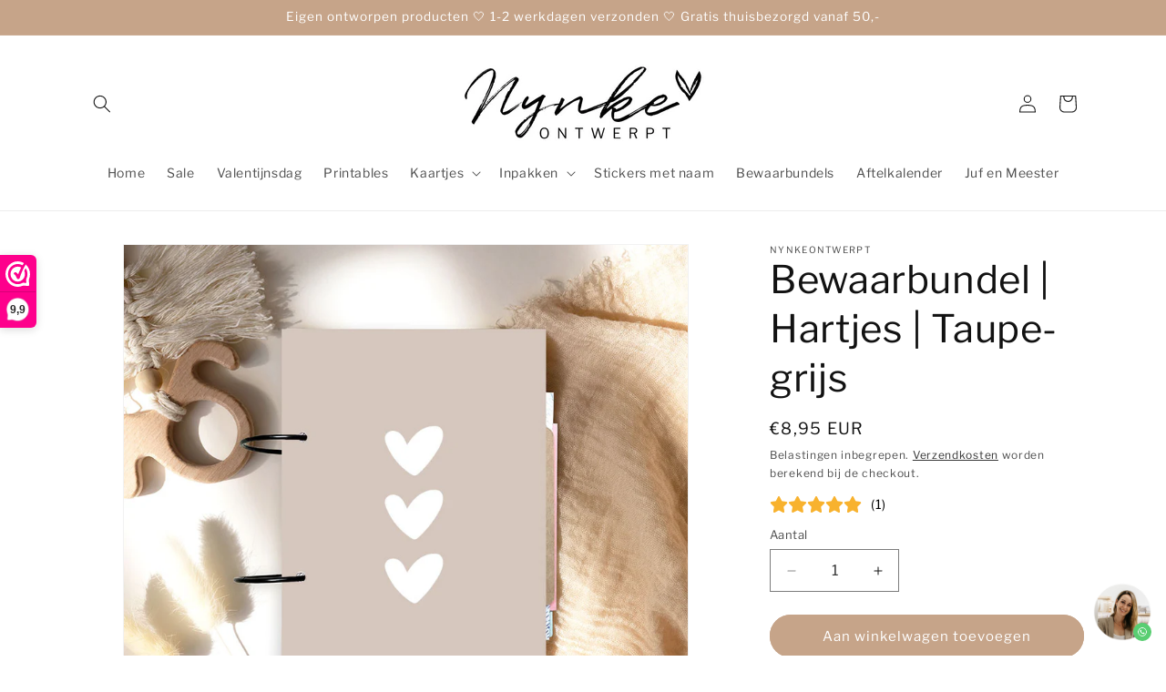

--- FILE ---
content_type: text/html; charset=utf-8
request_url: https://nynkeontwerpt.nl/products/bewaarbundel-hartjes-taupe-grijs
body_size: 41099
content:
<!doctype html>
<html class="js" lang="nl">
 <head>
    <meta charset="utf-8">
    <meta http-equiv="X-UA-Compatible" content="IE=edge">
    <meta name="viewport" content="width=device-width,initial-scale=1">
    <meta name="theme-color" content="">
    <link rel="canonical" href="https://nynkeontwerpt.nl/products/bewaarbundel-hartjes-taupe-grijs">

<!-- Hotjar Tracking Code for Site 5271605 (name missing) -->
<script>
    (function(h,o,t,j,a,r){
        h.hj=h.hj||function(){(h.hj.q=h.hj.q||[]).push(arguments)};
        h._hjSettings={hjid:5271605,hjsv:6};
        a=o.getElementsByTagName('head')[0];
        r=o.createElement('script');r.async=1;
        r.src=t+h._hjSettings.hjid+j+h._hjSettings.hjsv;
        a.appendChild(r);
    })(window,document,'https://static.hotjar.com/c/hotjar-','.js?sv=');
</script><link rel="preconnect" href="https://fonts.shopifycdn.com" crossorigin><title>
      Bewaarbundel | Hartjes | Taupe-grijs
 &ndash; NynkeOntwerpt</title>

    
      <meta name="description" content="Bewaar die kostbare kaartjes veilig en dichtbij met de handige bewaarbundel. Bijzondere momenten verdienen het om gekoesterd te worden, vooral als ze gevuld zijn met lieve woorden en wensen. Deze bewaarbundel kun je gebruiken voor geboortekaartjes maar denk eens aan andere momenten. Huwelijkskaarten, rouwkaarten of heb">
    

    

<meta property="og:site_name" content="NynkeOntwerpt">
<meta property="og:url" content="https://nynkeontwerpt.nl/products/bewaarbundel-hartjes-taupe-grijs">
<meta property="og:title" content="Bewaarbundel | Hartjes | Taupe-grijs">
<meta property="og:type" content="product">
<meta property="og:description" content="Bewaar die kostbare kaartjes veilig en dichtbij met de handige bewaarbundel. Bijzondere momenten verdienen het om gekoesterd te worden, vooral als ze gevuld zijn met lieve woorden en wensen. Deze bewaarbundel kun je gebruiken voor geboortekaartjes maar denk eens aan andere momenten. Huwelijkskaarten, rouwkaarten of heb"><meta property="og:image" content="http://nynkeontwerpt.nl/cdn/shop/files/bewaarbundel_hartjes.jpg?v=1735227305">
  <meta property="og:image:secure_url" content="https://nynkeontwerpt.nl/cdn/shop/files/bewaarbundel_hartjes.jpg?v=1735227305">
  <meta property="og:image:width" content="886">
  <meta property="og:image:height" content="784"><meta property="og:price:amount" content="8,95">
  <meta property="og:price:currency" content="EUR"><meta name="twitter:card" content="summary_large_image">
<meta name="twitter:title" content="Bewaarbundel | Hartjes | Taupe-grijs">
<meta name="twitter:description" content="Bewaar die kostbare kaartjes veilig en dichtbij met de handige bewaarbundel. Bijzondere momenten verdienen het om gekoesterd te worden, vooral als ze gevuld zijn met lieve woorden en wensen. Deze bewaarbundel kun je gebruiken voor geboortekaartjes maar denk eens aan andere momenten. Huwelijkskaarten, rouwkaarten of heb">


    <script src="//nynkeontwerpt.nl/cdn/shop/t/8/assets/constants.js?v=132983761750457495441749020438" defer="defer"></script>
    <script src="//nynkeontwerpt.nl/cdn/shop/t/8/assets/pubsub.js?v=25310214064522200911749020439" defer="defer"></script>
    <script src="//nynkeontwerpt.nl/cdn/shop/t/8/assets/global.js?v=184345515105158409801749020438" defer="defer"></script>
    <script src="//nynkeontwerpt.nl/cdn/shop/t/8/assets/details-disclosure.js?v=13653116266235556501749020438" defer="defer"></script>
    <script src="//nynkeontwerpt.nl/cdn/shop/t/8/assets/details-modal.js?v=25581673532751508451749020438" defer="defer"></script>
    <script src="//nynkeontwerpt.nl/cdn/shop/t/8/assets/search-form.js?v=133129549252120666541749020439" defer="defer"></script><script src="//nynkeontwerpt.nl/cdn/shop/t/8/assets/animations.js?v=88693664871331136111749020437" defer="defer"></script><script>window.performance && window.performance.mark && window.performance.mark('shopify.content_for_header.start');</script><meta name="facebook-domain-verification" content="yp2n2uwy0zy0nqy5ig6zz3awja1ml3">
<meta name="google-site-verification" content="8ZtDXcCym6MGi5TXrysRHM00gdcsFzymTuhypWkfgNQ">
<meta id="shopify-digital-wallet" name="shopify-digital-wallet" content="/72962965845/digital_wallets/dialog">
<meta name="shopify-checkout-api-token" content="0682726df090ed0c7ffef0e2731b111f">
<meta id="in-context-paypal-metadata" data-shop-id="72962965845" data-venmo-supported="false" data-environment="production" data-locale="nl_NL" data-paypal-v4="true" data-currency="EUR">
<link rel="alternate" type="application/json+oembed" href="https://nynkeontwerpt.nl/products/bewaarbundel-hartjes-taupe-grijs.oembed">
<script async="async" src="/checkouts/internal/preloads.js?locale=nl-NL"></script>
<link rel="preconnect" href="https://shop.app" crossorigin="anonymous">
<script async="async" src="https://shop.app/checkouts/internal/preloads.js?locale=nl-NL&shop_id=72962965845" crossorigin="anonymous"></script>
<script id="apple-pay-shop-capabilities" type="application/json">{"shopId":72962965845,"countryCode":"NL","currencyCode":"EUR","merchantCapabilities":["supports3DS"],"merchantId":"gid:\/\/shopify\/Shop\/72962965845","merchantName":"NynkeOntwerpt","requiredBillingContactFields":["postalAddress","email"],"requiredShippingContactFields":["postalAddress","email"],"shippingType":"shipping","supportedNetworks":["visa","maestro","masterCard","amex"],"total":{"type":"pending","label":"NynkeOntwerpt","amount":"1.00"},"shopifyPaymentsEnabled":true,"supportsSubscriptions":true}</script>
<script id="shopify-features" type="application/json">{"accessToken":"0682726df090ed0c7ffef0e2731b111f","betas":["rich-media-storefront-analytics"],"domain":"nynkeontwerpt.nl","predictiveSearch":true,"shopId":72962965845,"locale":"nl"}</script>
<script>var Shopify = Shopify || {};
Shopify.shop = "nynkeontwerpt.myshopify.com";
Shopify.locale = "nl";
Shopify.currency = {"active":"EUR","rate":"1.0"};
Shopify.country = "NL";
Shopify.theme = {"name":"Bijgewerkte kopie van Bijgewerkte kopie van Dawn","id":181994324309,"schema_name":"Dawn","schema_version":"15.3.0","theme_store_id":887,"role":"main"};
Shopify.theme.handle = "null";
Shopify.theme.style = {"id":null,"handle":null};
Shopify.cdnHost = "nynkeontwerpt.nl/cdn";
Shopify.routes = Shopify.routes || {};
Shopify.routes.root = "/";</script>
<script type="module">!function(o){(o.Shopify=o.Shopify||{}).modules=!0}(window);</script>
<script>!function(o){function n(){var o=[];function n(){o.push(Array.prototype.slice.apply(arguments))}return n.q=o,n}var t=o.Shopify=o.Shopify||{};t.loadFeatures=n(),t.autoloadFeatures=n()}(window);</script>
<script>
  window.ShopifyPay = window.ShopifyPay || {};
  window.ShopifyPay.apiHost = "shop.app\/pay";
  window.ShopifyPay.redirectState = null;
</script>
<script id="shop-js-analytics" type="application/json">{"pageType":"product"}</script>
<script defer="defer" async type="module" src="//nynkeontwerpt.nl/cdn/shopifycloud/shop-js/modules/v2/client.init-shop-cart-sync_C6i3jkHJ.nl.esm.js"></script>
<script defer="defer" async type="module" src="//nynkeontwerpt.nl/cdn/shopifycloud/shop-js/modules/v2/chunk.common_BswcWXXM.esm.js"></script>
<script type="module">
  await import("//nynkeontwerpt.nl/cdn/shopifycloud/shop-js/modules/v2/client.init-shop-cart-sync_C6i3jkHJ.nl.esm.js");
await import("//nynkeontwerpt.nl/cdn/shopifycloud/shop-js/modules/v2/chunk.common_BswcWXXM.esm.js");

  window.Shopify.SignInWithShop?.initShopCartSync?.({"fedCMEnabled":true,"windoidEnabled":true});

</script>
<script>
  window.Shopify = window.Shopify || {};
  if (!window.Shopify.featureAssets) window.Shopify.featureAssets = {};
  window.Shopify.featureAssets['shop-js'] = {"shop-cart-sync":["modules/v2/client.shop-cart-sync_CZ94901E.nl.esm.js","modules/v2/chunk.common_BswcWXXM.esm.js"],"init-fed-cm":["modules/v2/client.init-fed-cm_Bhxzq1Av.nl.esm.js","modules/v2/chunk.common_BswcWXXM.esm.js"],"init-windoid":["modules/v2/client.init-windoid_DaWlpY2d.nl.esm.js","modules/v2/chunk.common_BswcWXXM.esm.js"],"shop-cash-offers":["modules/v2/client.shop-cash-offers_CvzbeIcj.nl.esm.js","modules/v2/chunk.common_BswcWXXM.esm.js","modules/v2/chunk.modal_DrlAPDrt.esm.js"],"shop-button":["modules/v2/client.shop-button_C6AYsd0g.nl.esm.js","modules/v2/chunk.common_BswcWXXM.esm.js"],"init-shop-email-lookup-coordinator":["modules/v2/client.init-shop-email-lookup-coordinator_gutOgwhz.nl.esm.js","modules/v2/chunk.common_BswcWXXM.esm.js"],"shop-toast-manager":["modules/v2/client.shop-toast-manager_CNZwTRsQ.nl.esm.js","modules/v2/chunk.common_BswcWXXM.esm.js"],"shop-login-button":["modules/v2/client.shop-login-button_9WsqYXnS.nl.esm.js","modules/v2/chunk.common_BswcWXXM.esm.js","modules/v2/chunk.modal_DrlAPDrt.esm.js"],"avatar":["modules/v2/client.avatar_BTnouDA3.nl.esm.js"],"init-shop-cart-sync":["modules/v2/client.init-shop-cart-sync_C6i3jkHJ.nl.esm.js","modules/v2/chunk.common_BswcWXXM.esm.js"],"pay-button":["modules/v2/client.pay-button_D0CY5Z72.nl.esm.js","modules/v2/chunk.common_BswcWXXM.esm.js"],"init-shop-for-new-customer-accounts":["modules/v2/client.init-shop-for-new-customer-accounts_BGMyI5yD.nl.esm.js","modules/v2/client.shop-login-button_9WsqYXnS.nl.esm.js","modules/v2/chunk.common_BswcWXXM.esm.js","modules/v2/chunk.modal_DrlAPDrt.esm.js"],"init-customer-accounts-sign-up":["modules/v2/client.init-customer-accounts-sign-up_CsVy15L-.nl.esm.js","modules/v2/client.shop-login-button_9WsqYXnS.nl.esm.js","modules/v2/chunk.common_BswcWXXM.esm.js","modules/v2/chunk.modal_DrlAPDrt.esm.js"],"shop-follow-button":["modules/v2/client.shop-follow-button_CcVMvnCK.nl.esm.js","modules/v2/chunk.common_BswcWXXM.esm.js","modules/v2/chunk.modal_DrlAPDrt.esm.js"],"checkout-modal":["modules/v2/client.checkout-modal_DXQEEo_K.nl.esm.js","modules/v2/chunk.common_BswcWXXM.esm.js","modules/v2/chunk.modal_DrlAPDrt.esm.js"],"init-customer-accounts":["modules/v2/client.init-customer-accounts_BCKHF9sU.nl.esm.js","modules/v2/client.shop-login-button_9WsqYXnS.nl.esm.js","modules/v2/chunk.common_BswcWXXM.esm.js","modules/v2/chunk.modal_DrlAPDrt.esm.js"],"lead-capture":["modules/v2/client.lead-capture_BOSAdm0Q.nl.esm.js","modules/v2/chunk.common_BswcWXXM.esm.js","modules/v2/chunk.modal_DrlAPDrt.esm.js"],"shop-login":["modules/v2/client.shop-login_Dqs9bWtE.nl.esm.js","modules/v2/chunk.common_BswcWXXM.esm.js","modules/v2/chunk.modal_DrlAPDrt.esm.js"],"payment-terms":["modules/v2/client.payment-terms_BENis1BN.nl.esm.js","modules/v2/chunk.common_BswcWXXM.esm.js","modules/v2/chunk.modal_DrlAPDrt.esm.js"]};
</script>
<script>(function() {
  var isLoaded = false;
  function asyncLoad() {
    if (isLoaded) return;
    isLoaded = true;
    var urls = ["https:\/\/chimpstatic.com\/mcjs-connected\/js\/users\/bbd60da5df605e4b77f763855\/6c5c6b9969d136df5ee1dfab5.js?shop=nynkeontwerpt.myshopify.com"];
    for (var i = 0; i < urls.length; i++) {
      var s = document.createElement('script');
      s.type = 'text/javascript';
      s.async = true;
      s.src = urls[i];
      var x = document.getElementsByTagName('script')[0];
      x.parentNode.insertBefore(s, x);
    }
  };
  if(window.attachEvent) {
    window.attachEvent('onload', asyncLoad);
  } else {
    window.addEventListener('load', asyncLoad, false);
  }
})();</script>
<script id="__st">var __st={"a":72962965845,"offset":3600,"reqid":"af06ab37-3960-4dd5-9dbf-9ce924d6f201-1768883977","pageurl":"nynkeontwerpt.nl\/products\/bewaarbundel-hartjes-taupe-grijs","u":"b868d4b26f35","p":"product","rtyp":"product","rid":8821163229525};</script>
<script>window.ShopifyPaypalV4VisibilityTracking = true;</script>
<script id="captcha-bootstrap">!function(){'use strict';const t='contact',e='account',n='new_comment',o=[[t,t],['blogs',n],['comments',n],[t,'customer']],c=[[e,'customer_login'],[e,'guest_login'],[e,'recover_customer_password'],[e,'create_customer']],r=t=>t.map((([t,e])=>`form[action*='/${t}']:not([data-nocaptcha='true']) input[name='form_type'][value='${e}']`)).join(','),a=t=>()=>t?[...document.querySelectorAll(t)].map((t=>t.form)):[];function s(){const t=[...o],e=r(t);return a(e)}const i='password',u='form_key',d=['recaptcha-v3-token','g-recaptcha-response','h-captcha-response',i],f=()=>{try{return window.sessionStorage}catch{return}},m='__shopify_v',_=t=>t.elements[u];function p(t,e,n=!1){try{const o=window.sessionStorage,c=JSON.parse(o.getItem(e)),{data:r}=function(t){const{data:e,action:n}=t;return t[m]||n?{data:e,action:n}:{data:t,action:n}}(c);for(const[e,n]of Object.entries(r))t.elements[e]&&(t.elements[e].value=n);n&&o.removeItem(e)}catch(o){console.error('form repopulation failed',{error:o})}}const l='form_type',E='cptcha';function T(t){t.dataset[E]=!0}const w=window,h=w.document,L='Shopify',v='ce_forms',y='captcha';let A=!1;((t,e)=>{const n=(g='f06e6c50-85a8-45c8-87d0-21a2b65856fe',I='https://cdn.shopify.com/shopifycloud/storefront-forms-hcaptcha/ce_storefront_forms_captcha_hcaptcha.v1.5.2.iife.js',D={infoText:'Beschermd door hCaptcha',privacyText:'Privacy',termsText:'Voorwaarden'},(t,e,n)=>{const o=w[L][v],c=o.bindForm;if(c)return c(t,g,e,D).then(n);var r;o.q.push([[t,g,e,D],n]),r=I,A||(h.body.append(Object.assign(h.createElement('script'),{id:'captcha-provider',async:!0,src:r})),A=!0)});var g,I,D;w[L]=w[L]||{},w[L][v]=w[L][v]||{},w[L][v].q=[],w[L][y]=w[L][y]||{},w[L][y].protect=function(t,e){n(t,void 0,e),T(t)},Object.freeze(w[L][y]),function(t,e,n,w,h,L){const[v,y,A,g]=function(t,e,n){const i=e?o:[],u=t?c:[],d=[...i,...u],f=r(d),m=r(i),_=r(d.filter((([t,e])=>n.includes(e))));return[a(f),a(m),a(_),s()]}(w,h,L),I=t=>{const e=t.target;return e instanceof HTMLFormElement?e:e&&e.form},D=t=>v().includes(t);t.addEventListener('submit',(t=>{const e=I(t);if(!e)return;const n=D(e)&&!e.dataset.hcaptchaBound&&!e.dataset.recaptchaBound,o=_(e),c=g().includes(e)&&(!o||!o.value);(n||c)&&t.preventDefault(),c&&!n&&(function(t){try{if(!f())return;!function(t){const e=f();if(!e)return;const n=_(t);if(!n)return;const o=n.value;o&&e.removeItem(o)}(t);const e=Array.from(Array(32),(()=>Math.random().toString(36)[2])).join('');!function(t,e){_(t)||t.append(Object.assign(document.createElement('input'),{type:'hidden',name:u})),t.elements[u].value=e}(t,e),function(t,e){const n=f();if(!n)return;const o=[...t.querySelectorAll(`input[type='${i}']`)].map((({name:t})=>t)),c=[...d,...o],r={};for(const[a,s]of new FormData(t).entries())c.includes(a)||(r[a]=s);n.setItem(e,JSON.stringify({[m]:1,action:t.action,data:r}))}(t,e)}catch(e){console.error('failed to persist form',e)}}(e),e.submit())}));const S=(t,e)=>{t&&!t.dataset[E]&&(n(t,e.some((e=>e===t))),T(t))};for(const o of['focusin','change'])t.addEventListener(o,(t=>{const e=I(t);D(e)&&S(e,y())}));const B=e.get('form_key'),M=e.get(l),P=B&&M;t.addEventListener('DOMContentLoaded',(()=>{const t=y();if(P)for(const e of t)e.elements[l].value===M&&p(e,B);[...new Set([...A(),...v().filter((t=>'true'===t.dataset.shopifyCaptcha))])].forEach((e=>S(e,t)))}))}(h,new URLSearchParams(w.location.search),n,t,e,['guest_login'])})(!0,!0)}();</script>
<script integrity="sha256-4kQ18oKyAcykRKYeNunJcIwy7WH5gtpwJnB7kiuLZ1E=" data-source-attribution="shopify.loadfeatures" defer="defer" src="//nynkeontwerpt.nl/cdn/shopifycloud/storefront/assets/storefront/load_feature-a0a9edcb.js" crossorigin="anonymous"></script>
<script crossorigin="anonymous" defer="defer" src="//nynkeontwerpt.nl/cdn/shopifycloud/storefront/assets/shopify_pay/storefront-65b4c6d7.js?v=20250812"></script>
<script data-source-attribution="shopify.dynamic_checkout.dynamic.init">var Shopify=Shopify||{};Shopify.PaymentButton=Shopify.PaymentButton||{isStorefrontPortableWallets:!0,init:function(){window.Shopify.PaymentButton.init=function(){};var t=document.createElement("script");t.src="https://nynkeontwerpt.nl/cdn/shopifycloud/portable-wallets/latest/portable-wallets.nl.js",t.type="module",document.head.appendChild(t)}};
</script>
<script data-source-attribution="shopify.dynamic_checkout.buyer_consent">
  function portableWalletsHideBuyerConsent(e){var t=document.getElementById("shopify-buyer-consent"),n=document.getElementById("shopify-subscription-policy-button");t&&n&&(t.classList.add("hidden"),t.setAttribute("aria-hidden","true"),n.removeEventListener("click",e))}function portableWalletsShowBuyerConsent(e){var t=document.getElementById("shopify-buyer-consent"),n=document.getElementById("shopify-subscription-policy-button");t&&n&&(t.classList.remove("hidden"),t.removeAttribute("aria-hidden"),n.addEventListener("click",e))}window.Shopify?.PaymentButton&&(window.Shopify.PaymentButton.hideBuyerConsent=portableWalletsHideBuyerConsent,window.Shopify.PaymentButton.showBuyerConsent=portableWalletsShowBuyerConsent);
</script>
<script data-source-attribution="shopify.dynamic_checkout.cart.bootstrap">document.addEventListener("DOMContentLoaded",(function(){function t(){return document.querySelector("shopify-accelerated-checkout-cart, shopify-accelerated-checkout")}if(t())Shopify.PaymentButton.init();else{new MutationObserver((function(e,n){t()&&(Shopify.PaymentButton.init(),n.disconnect())})).observe(document.body,{childList:!0,subtree:!0})}}));
</script>
<script id='scb4127' type='text/javascript' async='' src='https://nynkeontwerpt.nl/cdn/shopifycloud/privacy-banner/storefront-banner.js'></script><link id="shopify-accelerated-checkout-styles" rel="stylesheet" media="screen" href="https://nynkeontwerpt.nl/cdn/shopifycloud/portable-wallets/latest/accelerated-checkout-backwards-compat.css" crossorigin="anonymous">
<style id="shopify-accelerated-checkout-cart">
        #shopify-buyer-consent {
  margin-top: 1em;
  display: inline-block;
  width: 100%;
}

#shopify-buyer-consent.hidden {
  display: none;
}

#shopify-subscription-policy-button {
  background: none;
  border: none;
  padding: 0;
  text-decoration: underline;
  font-size: inherit;
  cursor: pointer;
}

#shopify-subscription-policy-button::before {
  box-shadow: none;
}

      </style>
<script id="sections-script" data-sections="header" defer="defer" src="//nynkeontwerpt.nl/cdn/shop/t/8/compiled_assets/scripts.js?v=776"></script>
<script>window.performance && window.performance.mark && window.performance.mark('shopify.content_for_header.end');</script>


    <style data-shopify>
      @font-face {
  font-family: "Libre Franklin";
  font-weight: 400;
  font-style: normal;
  font-display: swap;
  src: url("//nynkeontwerpt.nl/cdn/fonts/libre_franklin/librefranklin_n4.a9b0508e1ffb743a0fd6d0614768959c54a27d86.woff2") format("woff2"),
       url("//nynkeontwerpt.nl/cdn/fonts/libre_franklin/librefranklin_n4.948f6f27caf8552b1a9560176e3f14eeb2c6f202.woff") format("woff");
}

      @font-face {
  font-family: "Libre Franklin";
  font-weight: 700;
  font-style: normal;
  font-display: swap;
  src: url("//nynkeontwerpt.nl/cdn/fonts/libre_franklin/librefranklin_n7.6739620624550b8695d0cc23f92ffd46eb51c7a3.woff2") format("woff2"),
       url("//nynkeontwerpt.nl/cdn/fonts/libre_franklin/librefranklin_n7.7cebc205621b23b061b803310af0ad39921ae57d.woff") format("woff");
}

      @font-face {
  font-family: "Libre Franklin";
  font-weight: 400;
  font-style: italic;
  font-display: swap;
  src: url("//nynkeontwerpt.nl/cdn/fonts/libre_franklin/librefranklin_i4.5cee60cade760b32c7b489f9d561e97341909d7c.woff2") format("woff2"),
       url("//nynkeontwerpt.nl/cdn/fonts/libre_franklin/librefranklin_i4.2f9ee939c2cc82522dfb62e1a084861f9beeb411.woff") format("woff");
}

      @font-face {
  font-family: "Libre Franklin";
  font-weight: 700;
  font-style: italic;
  font-display: swap;
  src: url("//nynkeontwerpt.nl/cdn/fonts/libre_franklin/librefranklin_i7.5cd0952dea701f27d5d0eb294c01347335232ef2.woff2") format("woff2"),
       url("//nynkeontwerpt.nl/cdn/fonts/libre_franklin/librefranklin_i7.41af936a1cd17668e4e060c6e0ad838ccf133ddd.woff") format("woff");
}

      @font-face {
  font-family: "Libre Franklin";
  font-weight: 400;
  font-style: normal;
  font-display: swap;
  src: url("//nynkeontwerpt.nl/cdn/fonts/libre_franklin/librefranklin_n4.a9b0508e1ffb743a0fd6d0614768959c54a27d86.woff2") format("woff2"),
       url("//nynkeontwerpt.nl/cdn/fonts/libre_franklin/librefranklin_n4.948f6f27caf8552b1a9560176e3f14eeb2c6f202.woff") format("woff");
}


      
        :root,
        .color-scheme-1 {
          --color-background: 255,255,255;
        
          --gradient-background: #ffffff;
        

        

        --color-foreground: 18,18,18;
        --color-background-contrast: 191,191,191;
        --color-shadow: 18,18,18;
        --color-button: 198,164,137;
        --color-button-text: 255,255,255;
        --color-secondary-button: 255,255,255;
        --color-secondary-button-text: 18,18,18;
        --color-link: 18,18,18;
        --color-badge-foreground: 18,18,18;
        --color-badge-background: 255,255,255;
        --color-badge-border: 18,18,18;
        --payment-terms-background-color: rgb(255 255 255);
      }
      
        
        .color-scheme-2 {
          --color-background: 255,255,255;
        
          --gradient-background: #ffffff;
        

        

        --color-foreground: 18,18,18;
        --color-background-contrast: 191,191,191;
        --color-shadow: 18,18,18;
        --color-button: 198,164,137;
        --color-button-text: 243,243,243;
        --color-secondary-button: 255,255,255;
        --color-secondary-button-text: 18,18,18;
        --color-link: 18,18,18;
        --color-badge-foreground: 18,18,18;
        --color-badge-background: 255,255,255;
        --color-badge-border: 18,18,18;
        --payment-terms-background-color: rgb(255 255 255);
      }
      
        
        .color-scheme-3 {
          --color-background: 36,40,51;
        
          --gradient-background: #242833;
        

        

        --color-foreground: 255,255,255;
        --color-background-contrast: 47,52,66;
        --color-shadow: 18,18,18;
        --color-button: 255,255,255;
        --color-button-text: 198,164,137;
        --color-secondary-button: 36,40,51;
        --color-secondary-button-text: 255,255,255;
        --color-link: 255,255,255;
        --color-badge-foreground: 255,255,255;
        --color-badge-background: 36,40,51;
        --color-badge-border: 255,255,255;
        --payment-terms-background-color: rgb(36 40 51);
      }
      
        
        .color-scheme-4 {
          --color-background: 198,164,137;
        
          --gradient-background: #c6a489;
        

        

        --color-foreground: 255,255,255;
        --color-background-contrast: 140,100,68;
        --color-shadow: 18,18,18;
        --color-button: 255,255,255;
        --color-button-text: 198,164,137;
        --color-secondary-button: 198,164,137;
        --color-secondary-button-text: 255,255,255;
        --color-link: 255,255,255;
        --color-badge-foreground: 255,255,255;
        --color-badge-background: 198,164,137;
        --color-badge-border: 255,255,255;
        --payment-terms-background-color: rgb(198 164 137);
      }
      
        
        .color-scheme-5 {
          --color-background: 231,181,97;
        
          --gradient-background: #e7b561;
        

        

        --color-foreground: 255,255,255;
        --color-background-contrast: 174,119,26;
        --color-shadow: 18,18,18;
        --color-button: 255,255,255;
        --color-button-text: 51,79,180;
        --color-secondary-button: 231,181,97;
        --color-secondary-button-text: 255,255,255;
        --color-link: 255,255,255;
        --color-badge-foreground: 255,255,255;
        --color-badge-background: 231,181,97;
        --color-badge-border: 255,255,255;
        --payment-terms-background-color: rgb(231 181 97);
      }
      
        
        .color-scheme-5970a4b6-e00f-4535-864b-694cb3dc1279 {
          --color-background: 255,255,255;
        
          --gradient-background: #ffffff;
        

        

        --color-foreground: 18,18,18;
        --color-background-contrast: 191,191,191;
        --color-shadow: 18,18,18;
        --color-button: 18,18,18;
        --color-button-text: 255,255,255;
        --color-secondary-button: 255,255,255;
        --color-secondary-button-text: 18,18,18;
        --color-link: 18,18,18;
        --color-badge-foreground: 18,18,18;
        --color-badge-background: 255,255,255;
        --color-badge-border: 18,18,18;
        --payment-terms-background-color: rgb(255 255 255);
      }
      

      body, .color-scheme-1, .color-scheme-2, .color-scheme-3, .color-scheme-4, .color-scheme-5, .color-scheme-5970a4b6-e00f-4535-864b-694cb3dc1279 {
        color: rgba(var(--color-foreground), 0.75);
        background-color: rgb(var(--color-background));
      }

      :root {
        --font-body-family: "Libre Franklin", sans-serif;
        --font-body-style: normal;
        --font-body-weight: 400;
        --font-body-weight-bold: 700;

        --font-heading-family: "Libre Franklin", sans-serif;
        --font-heading-style: normal;
        --font-heading-weight: 400;

        --font-body-scale: 1.0;
        --font-heading-scale: 1.05;

        --media-padding: px;
        --media-border-opacity: 0.05;
        --media-border-width: 1px;
        --media-radius: 0px;
        --media-shadow-opacity: 0.0;
        --media-shadow-horizontal-offset: 0px;
        --media-shadow-vertical-offset: 4px;
        --media-shadow-blur-radius: 5px;
        --media-shadow-visible: 0;

        --page-width: 120rem;
        --page-width-margin: 0rem;

        --product-card-image-padding: 0.0rem;
        --product-card-corner-radius: 0.0rem;
        --product-card-text-alignment: center;
        --product-card-border-width: 0.0rem;
        --product-card-border-opacity: 0.1;
        --product-card-shadow-opacity: 0.0;
        --product-card-shadow-visible: 0;
        --product-card-shadow-horizontal-offset: 0.0rem;
        --product-card-shadow-vertical-offset: 0.4rem;
        --product-card-shadow-blur-radius: 0.5rem;

        --collection-card-image-padding: 0.0rem;
        --collection-card-corner-radius: 0.0rem;
        --collection-card-text-alignment: left;
        --collection-card-border-width: 0.0rem;
        --collection-card-border-opacity: 0.1;
        --collection-card-shadow-opacity: 0.0;
        --collection-card-shadow-visible: 0;
        --collection-card-shadow-horizontal-offset: 0.0rem;
        --collection-card-shadow-vertical-offset: 0.4rem;
        --collection-card-shadow-blur-radius: 0.5rem;

        --blog-card-image-padding: 0.4rem;
        --blog-card-corner-radius: 0.0rem;
        --blog-card-text-alignment: center;
        --blog-card-border-width: 0.0rem;
        --blog-card-border-opacity: 0.0;
        --blog-card-shadow-opacity: 0.0;
        --blog-card-shadow-visible: 0;
        --blog-card-shadow-horizontal-offset: 0.0rem;
        --blog-card-shadow-vertical-offset: 0.0rem;
        --blog-card-shadow-blur-radius: 0.5rem;

        --badge-corner-radius: 4.0rem;

        --popup-border-width: 1px;
        --popup-border-opacity: 0.1;
        --popup-corner-radius: 0px;
        --popup-shadow-opacity: 0.0;
        --popup-shadow-horizontal-offset: 0px;
        --popup-shadow-vertical-offset: 4px;
        --popup-shadow-blur-radius: 5px;

        --drawer-border-width: 1px;
        --drawer-border-opacity: 0.1;
        --drawer-shadow-opacity: 0.0;
        --drawer-shadow-horizontal-offset: 0px;
        --drawer-shadow-vertical-offset: 4px;
        --drawer-shadow-blur-radius: 5px;

        --spacing-sections-desktop: 0px;
        --spacing-sections-mobile: 0px;

        --grid-desktop-vertical-spacing: 8px;
        --grid-desktop-horizontal-spacing: 8px;
        --grid-mobile-vertical-spacing: 4px;
        --grid-mobile-horizontal-spacing: 4px;

        --text-boxes-border-opacity: 0.1;
        --text-boxes-border-width: 0px;
        --text-boxes-radius: 0px;
        --text-boxes-shadow-opacity: 0.0;
        --text-boxes-shadow-visible: 0;
        --text-boxes-shadow-horizontal-offset: 0px;
        --text-boxes-shadow-vertical-offset: 4px;
        --text-boxes-shadow-blur-radius: 5px;

        --buttons-radius: 22px;
        --buttons-radius-outset: 23px;
        --buttons-border-width: 1px;
        --buttons-border-opacity: 1.0;
        --buttons-shadow-opacity: 0.0;
        --buttons-shadow-visible: 0;
        --buttons-shadow-horizontal-offset: 0px;
        --buttons-shadow-vertical-offset: 4px;
        --buttons-shadow-blur-radius: 5px;
        --buttons-border-offset: 0.3px;

        --inputs-radius: 0px;
        --inputs-border-width: 1px;
        --inputs-border-opacity: 0.55;
        --inputs-shadow-opacity: 0.0;
        --inputs-shadow-horizontal-offset: 0px;
        --inputs-margin-offset: 0px;
        --inputs-shadow-vertical-offset: 4px;
        --inputs-shadow-blur-radius: 5px;
        --inputs-radius-outset: 0px;

        --variant-pills-radius: 40px;
        --variant-pills-border-width: 1px;
        --variant-pills-border-opacity: 0.55;
        --variant-pills-shadow-opacity: 0.0;
        --variant-pills-shadow-horizontal-offset: 0px;
        --variant-pills-shadow-vertical-offset: 4px;
        --variant-pills-shadow-blur-radius: 5px;
      }

      *,
      *::before,
      *::after {
        box-sizing: inherit;
      }

      html {
        box-sizing: border-box;
        font-size: calc(var(--font-body-scale) * 62.5%);
        height: 100%;
      }

      body {
        display: grid;
        grid-template-rows: auto auto 1fr auto;
        grid-template-columns: 100%;
        min-height: 100%;
        margin: 0;
        font-size: 1.5rem;
        letter-spacing: 0.06rem;
        line-height: calc(1 + 0.8 / var(--font-body-scale));
        font-family: var(--font-body-family);
        font-style: var(--font-body-style);
        font-weight: var(--font-body-weight);
      }

      @media screen and (min-width: 750px) {
        body {
          font-size: 1.6rem;
        }
      }
    </style>

    <link href="//nynkeontwerpt.nl/cdn/shop/t/8/assets/base.css?v=159841507637079171801749020437" rel="stylesheet" type="text/css" media="all" />
    <link rel="stylesheet" href="//nynkeontwerpt.nl/cdn/shop/t/8/assets/component-cart-items.css?v=123238115697927560811749020437" media="print" onload="this.media='all'">
      <link rel="preload" as="font" href="//nynkeontwerpt.nl/cdn/fonts/libre_franklin/librefranklin_n4.a9b0508e1ffb743a0fd6d0614768959c54a27d86.woff2" type="font/woff2" crossorigin>
      

      <link rel="preload" as="font" href="//nynkeontwerpt.nl/cdn/fonts/libre_franklin/librefranklin_n4.a9b0508e1ffb743a0fd6d0614768959c54a27d86.woff2" type="font/woff2" crossorigin>
      
<link href="//nynkeontwerpt.nl/cdn/shop/t/8/assets/component-localization-form.css?v=170315343355214948141749020438" rel="stylesheet" type="text/css" media="all" />
      <script src="//nynkeontwerpt.nl/cdn/shop/t/8/assets/localization-form.js?v=144176611646395275351749020439" defer="defer"></script><link
        rel="stylesheet"
        href="//nynkeontwerpt.nl/cdn/shop/t/8/assets/component-predictive-search.css?v=118923337488134913561749020438"
        media="print"
        onload="this.media='all'"
      ><script>
      if (Shopify.designMode) {
        document.documentElement.classList.add('shopify-design-mode');
      }
    </script>
  <!-- BEGIN app block: shopify://apps/webwinkelkeur/blocks/sidebar/c3ac2bcb-63f1-40d3-9622-f307cd559ad3 -->
    <script>
        (function (n, r) {
            var e = document.createElement("script");
            e.async = !0, e.src = n + "/sidebar.js?id=" + r + "&c=" + c(10, r);
            var t = document.getElementsByTagName("script")[0];
            t.parentNode.insertBefore(e, t);

            function c(s, i) {
                var o = Date.now(), a = s * 6e4, _ = (Math.sin(i) || 0) * a;
                return Math.floor((o + _) / a)
            }
        })("https://dashboard.webwinkelkeur.nl", 1204488);
    </script>


<!-- END app block --><!-- BEGIN app block: shopify://apps/whatsapp-button/blocks/app-embed-block/96d80a63-e860-4262-a001-8b82ac4d00e6 --><script>
    (function() {
        function asyncLoad() {
            var url = 'https://whatsapp-button.eazeapps.io/api/buttonInstallation/scriptTag?shopId=36657&v=1758649636';
            var s = document.createElement('script');
            s.type = 'text/javascript';
            s.async = true;
            s.src = url;
            var x = document.getElementsByTagName('script')[0];
            x.parentNode.insertBefore(s, x);
        };
        if(window.attachEvent) {
            window.attachEvent('onload', asyncLoad);
        } else {
            window.addEventListener('load', asyncLoad, false);
        }
    })();
</script>

<!-- END app block --><!-- BEGIN app block: shopify://apps/textbox-by-textify/blocks/app-embed/b5626f69-87af-4a23-ada4-1674452f85d0 --><script>console.log("Textify v1.06")</script>


<script>
  const primaryScript = document.createElement('script');
  primaryScript.src = "https://textify-cdn.com/textbox.js";
  primaryScript.defer = true;

  primaryScript.onerror = function () {
    const fallbackScript = document.createElement('script');
    fallbackScript.src = "https://cdn.shopify.com/s/files/1/0817/9846/3789/files/textbox.js";
    fallbackScript.defer = true;
    document.head.appendChild(fallbackScript);
  };
  document.head.appendChild(primaryScript);
</script>

<!-- END app block --><link href="https://monorail-edge.shopifysvc.com" rel="dns-prefetch">
<script>(function(){if ("sendBeacon" in navigator && "performance" in window) {try {var session_token_from_headers = performance.getEntriesByType('navigation')[0].serverTiming.find(x => x.name == '_s').description;} catch {var session_token_from_headers = undefined;}var session_cookie_matches = document.cookie.match(/_shopify_s=([^;]*)/);var session_token_from_cookie = session_cookie_matches && session_cookie_matches.length === 2 ? session_cookie_matches[1] : "";var session_token = session_token_from_headers || session_token_from_cookie || "";function handle_abandonment_event(e) {var entries = performance.getEntries().filter(function(entry) {return /monorail-edge.shopifysvc.com/.test(entry.name);});if (!window.abandonment_tracked && entries.length === 0) {window.abandonment_tracked = true;var currentMs = Date.now();var navigation_start = performance.timing.navigationStart;var payload = {shop_id: 72962965845,url: window.location.href,navigation_start,duration: currentMs - navigation_start,session_token,page_type: "product"};window.navigator.sendBeacon("https://monorail-edge.shopifysvc.com/v1/produce", JSON.stringify({schema_id: "online_store_buyer_site_abandonment/1.1",payload: payload,metadata: {event_created_at_ms: currentMs,event_sent_at_ms: currentMs}}));}}window.addEventListener('pagehide', handle_abandonment_event);}}());</script>
<script id="web-pixels-manager-setup">(function e(e,d,r,n,o){if(void 0===o&&(o={}),!Boolean(null===(a=null===(i=window.Shopify)||void 0===i?void 0:i.analytics)||void 0===a?void 0:a.replayQueue)){var i,a;window.Shopify=window.Shopify||{};var t=window.Shopify;t.analytics=t.analytics||{};var s=t.analytics;s.replayQueue=[],s.publish=function(e,d,r){return s.replayQueue.push([e,d,r]),!0};try{self.performance.mark("wpm:start")}catch(e){}var l=function(){var e={modern:/Edge?\/(1{2}[4-9]|1[2-9]\d|[2-9]\d{2}|\d{4,})\.\d+(\.\d+|)|Firefox\/(1{2}[4-9]|1[2-9]\d|[2-9]\d{2}|\d{4,})\.\d+(\.\d+|)|Chrom(ium|e)\/(9{2}|\d{3,})\.\d+(\.\d+|)|(Maci|X1{2}).+ Version\/(15\.\d+|(1[6-9]|[2-9]\d|\d{3,})\.\d+)([,.]\d+|)( \(\w+\)|)( Mobile\/\w+|) Safari\/|Chrome.+OPR\/(9{2}|\d{3,})\.\d+\.\d+|(CPU[ +]OS|iPhone[ +]OS|CPU[ +]iPhone|CPU IPhone OS|CPU iPad OS)[ +]+(15[._]\d+|(1[6-9]|[2-9]\d|\d{3,})[._]\d+)([._]\d+|)|Android:?[ /-](13[3-9]|1[4-9]\d|[2-9]\d{2}|\d{4,})(\.\d+|)(\.\d+|)|Android.+Firefox\/(13[5-9]|1[4-9]\d|[2-9]\d{2}|\d{4,})\.\d+(\.\d+|)|Android.+Chrom(ium|e)\/(13[3-9]|1[4-9]\d|[2-9]\d{2}|\d{4,})\.\d+(\.\d+|)|SamsungBrowser\/([2-9]\d|\d{3,})\.\d+/,legacy:/Edge?\/(1[6-9]|[2-9]\d|\d{3,})\.\d+(\.\d+|)|Firefox\/(5[4-9]|[6-9]\d|\d{3,})\.\d+(\.\d+|)|Chrom(ium|e)\/(5[1-9]|[6-9]\d|\d{3,})\.\d+(\.\d+|)([\d.]+$|.*Safari\/(?![\d.]+ Edge\/[\d.]+$))|(Maci|X1{2}).+ Version\/(10\.\d+|(1[1-9]|[2-9]\d|\d{3,})\.\d+)([,.]\d+|)( \(\w+\)|)( Mobile\/\w+|) Safari\/|Chrome.+OPR\/(3[89]|[4-9]\d|\d{3,})\.\d+\.\d+|(CPU[ +]OS|iPhone[ +]OS|CPU[ +]iPhone|CPU IPhone OS|CPU iPad OS)[ +]+(10[._]\d+|(1[1-9]|[2-9]\d|\d{3,})[._]\d+)([._]\d+|)|Android:?[ /-](13[3-9]|1[4-9]\d|[2-9]\d{2}|\d{4,})(\.\d+|)(\.\d+|)|Mobile Safari.+OPR\/([89]\d|\d{3,})\.\d+\.\d+|Android.+Firefox\/(13[5-9]|1[4-9]\d|[2-9]\d{2}|\d{4,})\.\d+(\.\d+|)|Android.+Chrom(ium|e)\/(13[3-9]|1[4-9]\d|[2-9]\d{2}|\d{4,})\.\d+(\.\d+|)|Android.+(UC? ?Browser|UCWEB|U3)[ /]?(15\.([5-9]|\d{2,})|(1[6-9]|[2-9]\d|\d{3,})\.\d+)\.\d+|SamsungBrowser\/(5\.\d+|([6-9]|\d{2,})\.\d+)|Android.+MQ{2}Browser\/(14(\.(9|\d{2,})|)|(1[5-9]|[2-9]\d|\d{3,})(\.\d+|))(\.\d+|)|K[Aa][Ii]OS\/(3\.\d+|([4-9]|\d{2,})\.\d+)(\.\d+|)/},d=e.modern,r=e.legacy,n=navigator.userAgent;return n.match(d)?"modern":n.match(r)?"legacy":"unknown"}(),u="modern"===l?"modern":"legacy",c=(null!=n?n:{modern:"",legacy:""})[u],f=function(e){return[e.baseUrl,"/wpm","/b",e.hashVersion,"modern"===e.buildTarget?"m":"l",".js"].join("")}({baseUrl:d,hashVersion:r,buildTarget:u}),m=function(e){var d=e.version,r=e.bundleTarget,n=e.surface,o=e.pageUrl,i=e.monorailEndpoint;return{emit:function(e){var a=e.status,t=e.errorMsg,s=(new Date).getTime(),l=JSON.stringify({metadata:{event_sent_at_ms:s},events:[{schema_id:"web_pixels_manager_load/3.1",payload:{version:d,bundle_target:r,page_url:o,status:a,surface:n,error_msg:t},metadata:{event_created_at_ms:s}}]});if(!i)return console&&console.warn&&console.warn("[Web Pixels Manager] No Monorail endpoint provided, skipping logging."),!1;try{return self.navigator.sendBeacon.bind(self.navigator)(i,l)}catch(e){}var u=new XMLHttpRequest;try{return u.open("POST",i,!0),u.setRequestHeader("Content-Type","text/plain"),u.send(l),!0}catch(e){return console&&console.warn&&console.warn("[Web Pixels Manager] Got an unhandled error while logging to Monorail."),!1}}}}({version:r,bundleTarget:l,surface:e.surface,pageUrl:self.location.href,monorailEndpoint:e.monorailEndpoint});try{o.browserTarget=l,function(e){var d=e.src,r=e.async,n=void 0===r||r,o=e.onload,i=e.onerror,a=e.sri,t=e.scriptDataAttributes,s=void 0===t?{}:t,l=document.createElement("script"),u=document.querySelector("head"),c=document.querySelector("body");if(l.async=n,l.src=d,a&&(l.integrity=a,l.crossOrigin="anonymous"),s)for(var f in s)if(Object.prototype.hasOwnProperty.call(s,f))try{l.dataset[f]=s[f]}catch(e){}if(o&&l.addEventListener("load",o),i&&l.addEventListener("error",i),u)u.appendChild(l);else{if(!c)throw new Error("Did not find a head or body element to append the script");c.appendChild(l)}}({src:f,async:!0,onload:function(){if(!function(){var e,d;return Boolean(null===(d=null===(e=window.Shopify)||void 0===e?void 0:e.analytics)||void 0===d?void 0:d.initialized)}()){var d=window.webPixelsManager.init(e)||void 0;if(d){var r=window.Shopify.analytics;r.replayQueue.forEach((function(e){var r=e[0],n=e[1],o=e[2];d.publishCustomEvent(r,n,o)})),r.replayQueue=[],r.publish=d.publishCustomEvent,r.visitor=d.visitor,r.initialized=!0}}},onerror:function(){return m.emit({status:"failed",errorMsg:"".concat(f," has failed to load")})},sri:function(e){var d=/^sha384-[A-Za-z0-9+/=]+$/;return"string"==typeof e&&d.test(e)}(c)?c:"",scriptDataAttributes:o}),m.emit({status:"loading"})}catch(e){m.emit({status:"failed",errorMsg:(null==e?void 0:e.message)||"Unknown error"})}}})({shopId: 72962965845,storefrontBaseUrl: "https://nynkeontwerpt.nl",extensionsBaseUrl: "https://extensions.shopifycdn.com/cdn/shopifycloud/web-pixels-manager",monorailEndpoint: "https://monorail-edge.shopifysvc.com/unstable/produce_batch",surface: "storefront-renderer",enabledBetaFlags: ["2dca8a86"],webPixelsConfigList: [{"id":"1409581397","configuration":"{\"pixelCode\":\"CT9UKS3C77U8UQNPOKIG\"}","eventPayloadVersion":"v1","runtimeContext":"STRICT","scriptVersion":"22e92c2ad45662f435e4801458fb78cc","type":"APP","apiClientId":4383523,"privacyPurposes":["ANALYTICS","MARKETING","SALE_OF_DATA"],"dataSharingAdjustments":{"protectedCustomerApprovalScopes":["read_customer_address","read_customer_email","read_customer_name","read_customer_personal_data","read_customer_phone"]}},{"id":"1074594133","configuration":"{\"config\":\"{\\\"google_tag_ids\\\":[\\\"G-CKHET0E7V4\\\",\\\"AW-699730394\\\",\\\"GT-WP5D7XXN\\\"],\\\"target_country\\\":\\\"ZZ\\\",\\\"gtag_events\\\":[{\\\"type\\\":\\\"begin_checkout\\\",\\\"action_label\\\":[\\\"G-CKHET0E7V4\\\",\\\"AW-699730394\\\/m9iACNa87rgaENqT1M0C\\\"]},{\\\"type\\\":\\\"search\\\",\\\"action_label\\\":[\\\"G-CKHET0E7V4\\\",\\\"AW-699730394\\\/jtqVCOK87rgaENqT1M0C\\\"]},{\\\"type\\\":\\\"view_item\\\",\\\"action_label\\\":[\\\"G-CKHET0E7V4\\\",\\\"AW-699730394\\\/gSa3CN-87rgaENqT1M0C\\\",\\\"MC-9TFQ9T4ZL5\\\"]},{\\\"type\\\":\\\"purchase\\\",\\\"action_label\\\":[\\\"G-CKHET0E7V4\\\",\\\"AW-699730394\\\/GENRCPO47rgaENqT1M0C\\\",\\\"MC-9TFQ9T4ZL5\\\"]},{\\\"type\\\":\\\"page_view\\\",\\\"action_label\\\":[\\\"G-CKHET0E7V4\\\",\\\"AW-699730394\\\/Gr36CNy87rgaENqT1M0C\\\",\\\"MC-9TFQ9T4ZL5\\\"]},{\\\"type\\\":\\\"add_payment_info\\\",\\\"action_label\\\":[\\\"G-CKHET0E7V4\\\",\\\"AW-699730394\\\/PywBCOW87rgaENqT1M0C\\\"]},{\\\"type\\\":\\\"add_to_cart\\\",\\\"action_label\\\":[\\\"G-CKHET0E7V4\\\",\\\"AW-699730394\\\/6E3bCNm87rgaENqT1M0C\\\"]}],\\\"enable_monitoring_mode\\\":false}\"}","eventPayloadVersion":"v1","runtimeContext":"OPEN","scriptVersion":"b2a88bafab3e21179ed38636efcd8a93","type":"APP","apiClientId":1780363,"privacyPurposes":[],"dataSharingAdjustments":{"protectedCustomerApprovalScopes":["read_customer_address","read_customer_email","read_customer_name","read_customer_personal_data","read_customer_phone"]}},{"id":"275546453","configuration":"{\"pixel_id\":\"1694556001223727\",\"pixel_type\":\"facebook_pixel\"}","eventPayloadVersion":"v1","runtimeContext":"OPEN","scriptVersion":"ca16bc87fe92b6042fbaa3acc2fbdaa6","type":"APP","apiClientId":2329312,"privacyPurposes":["ANALYTICS","MARKETING","SALE_OF_DATA"],"dataSharingAdjustments":{"protectedCustomerApprovalScopes":["read_customer_address","read_customer_email","read_customer_name","read_customer_personal_data","read_customer_phone"]}},{"id":"143950165","configuration":"{\"tagID\":\"2613684857743\"}","eventPayloadVersion":"v1","runtimeContext":"STRICT","scriptVersion":"18031546ee651571ed29edbe71a3550b","type":"APP","apiClientId":3009811,"privacyPurposes":["ANALYTICS","MARKETING","SALE_OF_DATA"],"dataSharingAdjustments":{"protectedCustomerApprovalScopes":["read_customer_address","read_customer_email","read_customer_name","read_customer_personal_data","read_customer_phone"]}},{"id":"shopify-app-pixel","configuration":"{}","eventPayloadVersion":"v1","runtimeContext":"STRICT","scriptVersion":"0450","apiClientId":"shopify-pixel","type":"APP","privacyPurposes":["ANALYTICS","MARKETING"]},{"id":"shopify-custom-pixel","eventPayloadVersion":"v1","runtimeContext":"LAX","scriptVersion":"0450","apiClientId":"shopify-pixel","type":"CUSTOM","privacyPurposes":["ANALYTICS","MARKETING"]}],isMerchantRequest: false,initData: {"shop":{"name":"NynkeOntwerpt","paymentSettings":{"currencyCode":"EUR"},"myshopifyDomain":"nynkeontwerpt.myshopify.com","countryCode":"NL","storefrontUrl":"https:\/\/nynkeontwerpt.nl"},"customer":null,"cart":null,"checkout":null,"productVariants":[{"price":{"amount":8.95,"currencyCode":"EUR"},"product":{"title":"Bewaarbundel | Hartjes | Taupe-grijs","vendor":"NynkeOntwerpt","id":"8821163229525","untranslatedTitle":"Bewaarbundel | Hartjes | Taupe-grijs","url":"\/products\/bewaarbundel-hartjes-taupe-grijs","type":""},"id":"47381976908117","image":{"src":"\/\/nynkeontwerpt.nl\/cdn\/shop\/files\/bewaarbundel_hartjes.jpg?v=1735227305"},"sku":null,"title":"Default Title","untranslatedTitle":"Default Title"}],"purchasingCompany":null},},"https://nynkeontwerpt.nl/cdn","fcfee988w5aeb613cpc8e4bc33m6693e112",{"modern":"","legacy":""},{"shopId":"72962965845","storefrontBaseUrl":"https:\/\/nynkeontwerpt.nl","extensionBaseUrl":"https:\/\/extensions.shopifycdn.com\/cdn\/shopifycloud\/web-pixels-manager","surface":"storefront-renderer","enabledBetaFlags":"[\"2dca8a86\"]","isMerchantRequest":"false","hashVersion":"fcfee988w5aeb613cpc8e4bc33m6693e112","publish":"custom","events":"[[\"page_viewed\",{}],[\"product_viewed\",{\"productVariant\":{\"price\":{\"amount\":8.95,\"currencyCode\":\"EUR\"},\"product\":{\"title\":\"Bewaarbundel | Hartjes | Taupe-grijs\",\"vendor\":\"NynkeOntwerpt\",\"id\":\"8821163229525\",\"untranslatedTitle\":\"Bewaarbundel | Hartjes | Taupe-grijs\",\"url\":\"\/products\/bewaarbundel-hartjes-taupe-grijs\",\"type\":\"\"},\"id\":\"47381976908117\",\"image\":{\"src\":\"\/\/nynkeontwerpt.nl\/cdn\/shop\/files\/bewaarbundel_hartjes.jpg?v=1735227305\"},\"sku\":null,\"title\":\"Default Title\",\"untranslatedTitle\":\"Default Title\"}}]]"});</script><script>
  window.ShopifyAnalytics = window.ShopifyAnalytics || {};
  window.ShopifyAnalytics.meta = window.ShopifyAnalytics.meta || {};
  window.ShopifyAnalytics.meta.currency = 'EUR';
  var meta = {"product":{"id":8821163229525,"gid":"gid:\/\/shopify\/Product\/8821163229525","vendor":"NynkeOntwerpt","type":"","handle":"bewaarbundel-hartjes-taupe-grijs","variants":[{"id":47381976908117,"price":895,"name":"Bewaarbundel | Hartjes | Taupe-grijs","public_title":null,"sku":null}],"remote":false},"page":{"pageType":"product","resourceType":"product","resourceId":8821163229525,"requestId":"af06ab37-3960-4dd5-9dbf-9ce924d6f201-1768883977"}};
  for (var attr in meta) {
    window.ShopifyAnalytics.meta[attr] = meta[attr];
  }
</script>
<script class="analytics">
  (function () {
    var customDocumentWrite = function(content) {
      var jquery = null;

      if (window.jQuery) {
        jquery = window.jQuery;
      } else if (window.Checkout && window.Checkout.$) {
        jquery = window.Checkout.$;
      }

      if (jquery) {
        jquery('body').append(content);
      }
    };

    var hasLoggedConversion = function(token) {
      if (token) {
        return document.cookie.indexOf('loggedConversion=' + token) !== -1;
      }
      return false;
    }

    var setCookieIfConversion = function(token) {
      if (token) {
        var twoMonthsFromNow = new Date(Date.now());
        twoMonthsFromNow.setMonth(twoMonthsFromNow.getMonth() + 2);

        document.cookie = 'loggedConversion=' + token + '; expires=' + twoMonthsFromNow;
      }
    }

    var trekkie = window.ShopifyAnalytics.lib = window.trekkie = window.trekkie || [];
    if (trekkie.integrations) {
      return;
    }
    trekkie.methods = [
      'identify',
      'page',
      'ready',
      'track',
      'trackForm',
      'trackLink'
    ];
    trekkie.factory = function(method) {
      return function() {
        var args = Array.prototype.slice.call(arguments);
        args.unshift(method);
        trekkie.push(args);
        return trekkie;
      };
    };
    for (var i = 0; i < trekkie.methods.length; i++) {
      var key = trekkie.methods[i];
      trekkie[key] = trekkie.factory(key);
    }
    trekkie.load = function(config) {
      trekkie.config = config || {};
      trekkie.config.initialDocumentCookie = document.cookie;
      var first = document.getElementsByTagName('script')[0];
      var script = document.createElement('script');
      script.type = 'text/javascript';
      script.onerror = function(e) {
        var scriptFallback = document.createElement('script');
        scriptFallback.type = 'text/javascript';
        scriptFallback.onerror = function(error) {
                var Monorail = {
      produce: function produce(monorailDomain, schemaId, payload) {
        var currentMs = new Date().getTime();
        var event = {
          schema_id: schemaId,
          payload: payload,
          metadata: {
            event_created_at_ms: currentMs,
            event_sent_at_ms: currentMs
          }
        };
        return Monorail.sendRequest("https://" + monorailDomain + "/v1/produce", JSON.stringify(event));
      },
      sendRequest: function sendRequest(endpointUrl, payload) {
        // Try the sendBeacon API
        if (window && window.navigator && typeof window.navigator.sendBeacon === 'function' && typeof window.Blob === 'function' && !Monorail.isIos12()) {
          var blobData = new window.Blob([payload], {
            type: 'text/plain'
          });

          if (window.navigator.sendBeacon(endpointUrl, blobData)) {
            return true;
          } // sendBeacon was not successful

        } // XHR beacon

        var xhr = new XMLHttpRequest();

        try {
          xhr.open('POST', endpointUrl);
          xhr.setRequestHeader('Content-Type', 'text/plain');
          xhr.send(payload);
        } catch (e) {
          console.log(e);
        }

        return false;
      },
      isIos12: function isIos12() {
        return window.navigator.userAgent.lastIndexOf('iPhone; CPU iPhone OS 12_') !== -1 || window.navigator.userAgent.lastIndexOf('iPad; CPU OS 12_') !== -1;
      }
    };
    Monorail.produce('monorail-edge.shopifysvc.com',
      'trekkie_storefront_load_errors/1.1',
      {shop_id: 72962965845,
      theme_id: 181994324309,
      app_name: "storefront",
      context_url: window.location.href,
      source_url: "//nynkeontwerpt.nl/cdn/s/trekkie.storefront.cd680fe47e6c39ca5d5df5f0a32d569bc48c0f27.min.js"});

        };
        scriptFallback.async = true;
        scriptFallback.src = '//nynkeontwerpt.nl/cdn/s/trekkie.storefront.cd680fe47e6c39ca5d5df5f0a32d569bc48c0f27.min.js';
        first.parentNode.insertBefore(scriptFallback, first);
      };
      script.async = true;
      script.src = '//nynkeontwerpt.nl/cdn/s/trekkie.storefront.cd680fe47e6c39ca5d5df5f0a32d569bc48c0f27.min.js';
      first.parentNode.insertBefore(script, first);
    };
    trekkie.load(
      {"Trekkie":{"appName":"storefront","development":false,"defaultAttributes":{"shopId":72962965845,"isMerchantRequest":null,"themeId":181994324309,"themeCityHash":"13893445674067760039","contentLanguage":"nl","currency":"EUR","eventMetadataId":"412077ff-ec25-4c27-a5e0-59c34015d50d"},"isServerSideCookieWritingEnabled":true,"monorailRegion":"shop_domain","enabledBetaFlags":["65f19447"]},"Session Attribution":{},"S2S":{"facebookCapiEnabled":true,"source":"trekkie-storefront-renderer","apiClientId":580111}}
    );

    var loaded = false;
    trekkie.ready(function() {
      if (loaded) return;
      loaded = true;

      window.ShopifyAnalytics.lib = window.trekkie;

      var originalDocumentWrite = document.write;
      document.write = customDocumentWrite;
      try { window.ShopifyAnalytics.merchantGoogleAnalytics.call(this); } catch(error) {};
      document.write = originalDocumentWrite;

      window.ShopifyAnalytics.lib.page(null,{"pageType":"product","resourceType":"product","resourceId":8821163229525,"requestId":"af06ab37-3960-4dd5-9dbf-9ce924d6f201-1768883977","shopifyEmitted":true});

      var match = window.location.pathname.match(/checkouts\/(.+)\/(thank_you|post_purchase)/)
      var token = match? match[1]: undefined;
      if (!hasLoggedConversion(token)) {
        setCookieIfConversion(token);
        window.ShopifyAnalytics.lib.track("Viewed Product",{"currency":"EUR","variantId":47381976908117,"productId":8821163229525,"productGid":"gid:\/\/shopify\/Product\/8821163229525","name":"Bewaarbundel | Hartjes | Taupe-grijs","price":"8.95","sku":null,"brand":"NynkeOntwerpt","variant":null,"category":"","nonInteraction":true,"remote":false},undefined,undefined,{"shopifyEmitted":true});
      window.ShopifyAnalytics.lib.track("monorail:\/\/trekkie_storefront_viewed_product\/1.1",{"currency":"EUR","variantId":47381976908117,"productId":8821163229525,"productGid":"gid:\/\/shopify\/Product\/8821163229525","name":"Bewaarbundel | Hartjes | Taupe-grijs","price":"8.95","sku":null,"brand":"NynkeOntwerpt","variant":null,"category":"","nonInteraction":true,"remote":false,"referer":"https:\/\/nynkeontwerpt.nl\/products\/bewaarbundel-hartjes-taupe-grijs"});
      }
    });


        var eventsListenerScript = document.createElement('script');
        eventsListenerScript.async = true;
        eventsListenerScript.src = "//nynkeontwerpt.nl/cdn/shopifycloud/storefront/assets/shop_events_listener-3da45d37.js";
        document.getElementsByTagName('head')[0].appendChild(eventsListenerScript);

})();</script>
<script
  defer
  src="https://nynkeontwerpt.nl/cdn/shopifycloud/perf-kit/shopify-perf-kit-3.0.4.min.js"
  data-application="storefront-renderer"
  data-shop-id="72962965845"
  data-render-region="gcp-us-east1"
  data-page-type="product"
  data-theme-instance-id="181994324309"
  data-theme-name="Dawn"
  data-theme-version="15.3.0"
  data-monorail-region="shop_domain"
  data-resource-timing-sampling-rate="10"
  data-shs="true"
  data-shs-beacon="true"
  data-shs-export-with-fetch="true"
  data-shs-logs-sample-rate="1"
  data-shs-beacon-endpoint="https://nynkeontwerpt.nl/api/collect"
></script>
</head>

  <body class="gradient animate--hover-default">
    <a class="skip-to-content-link button visually-hidden" href="#MainContent">
      Meteen naar de content
    </a><!-- BEGIN sections: header-group -->
<div id="shopify-section-sections--25356825493845__announcement-bar" class="shopify-section shopify-section-group-header-group announcement-bar-section"><link href="//nynkeontwerpt.nl/cdn/shop/t/8/assets/component-slideshow.css?v=17933591812325749411749020438" rel="stylesheet" type="text/css" media="all" />
<link href="//nynkeontwerpt.nl/cdn/shop/t/8/assets/component-slider.css?v=14039311878856620671749020438" rel="stylesheet" type="text/css" media="all" />

  <link href="//nynkeontwerpt.nl/cdn/shop/t/8/assets/component-list-social.css?v=35792976012981934991749020438" rel="stylesheet" type="text/css" media="all" />


<div
  class="utility-bar color-scheme-4 gradient utility-bar--bottom-border"
>
  <div class="page-width utility-bar__grid"><div
        class="announcement-bar"
        role="region"
        aria-label="Aankondiging"
        
      ><p class="announcement-bar__message h5">
            <span>Eigen ontworpen producten 🤍 1-2 werkdagen verzonden 🤍 Gratis thuisbezorgd vanaf 50,-</span></p></div><div class="localization-wrapper">
</div>
  </div>
</div>


</div><div id="shopify-section-sections--25356825493845__header" class="shopify-section shopify-section-group-header-group section-header"><link rel="stylesheet" href="//nynkeontwerpt.nl/cdn/shop/t/8/assets/component-list-menu.css?v=151968516119678728991749020438" media="print" onload="this.media='all'">
<link rel="stylesheet" href="//nynkeontwerpt.nl/cdn/shop/t/8/assets/component-search.css?v=165164710990765432851749020438" media="print" onload="this.media='all'">
<link rel="stylesheet" href="//nynkeontwerpt.nl/cdn/shop/t/8/assets/component-menu-drawer.css?v=147478906057189667651749020438" media="print" onload="this.media='all'">
<link
  rel="stylesheet"
  href="//nynkeontwerpt.nl/cdn/shop/t/8/assets/component-cart-notification.css?v=54116361853792938221749020437"
  media="print"
  onload="this.media='all'"
><link rel="stylesheet" href="//nynkeontwerpt.nl/cdn/shop/t/8/assets/component-price.css?v=70172745017360139101749020438" media="print" onload="this.media='all'"><style>
  header-drawer {
    justify-self: start;
    margin-left: -1.2rem;
  }@media screen and (min-width: 990px) {
      header-drawer {
        display: none;
      }
    }.menu-drawer-container {
    display: flex;
  }

  .list-menu {
    list-style: none;
    padding: 0;
    margin: 0;
  }

  .list-menu--inline {
    display: inline-flex;
    flex-wrap: wrap;
  }

  summary.list-menu__item {
    padding-right: 2.7rem;
  }

  .list-menu__item {
    display: flex;
    align-items: center;
    line-height: calc(1 + 0.3 / var(--font-body-scale));
  }

  .list-menu__item--link {
    text-decoration: none;
    padding-bottom: 1rem;
    padding-top: 1rem;
    line-height: calc(1 + 0.8 / var(--font-body-scale));
  }

  @media screen and (min-width: 750px) {
    .list-menu__item--link {
      padding-bottom: 0.5rem;
      padding-top: 0.5rem;
    }
  }
</style><style data-shopify>.header {
    padding: 10px 3rem 10px 3rem;
  }

  .section-header {
    position: sticky; /* This is for fixing a Safari z-index issue. PR #2147 */
    margin-bottom: 0px;
  }

  @media screen and (min-width: 750px) {
    .section-header {
      margin-bottom: 0px;
    }
  }

  @media screen and (min-width: 990px) {
    .header {
      padding-top: 20px;
      padding-bottom: 20px;
    }
  }</style><script src="//nynkeontwerpt.nl/cdn/shop/t/8/assets/cart-notification.js?v=133508293167896966491749020437" defer="defer"></script>

<sticky-header
  
    data-sticky-type="on-scroll-up"
  
  class="header-wrapper color-scheme-1 gradient header-wrapper--border-bottom"
><header class="header header--top-center header--mobile-center page-width header--has-menu header--has-social header--has-account">

<header-drawer data-breakpoint="tablet">
  <details id="Details-menu-drawer-container" class="menu-drawer-container">
    <summary
      class="header__icon header__icon--menu header__icon--summary link focus-inset"
      aria-label="Menu"
    >
      <span><svg xmlns="http://www.w3.org/2000/svg" fill="none" class="icon icon-hamburger" viewBox="0 0 18 16"><path fill="currentColor" d="M1 .5a.5.5 0 1 0 0 1h15.71a.5.5 0 0 0 0-1zM.5 8a.5.5 0 0 1 .5-.5h15.71a.5.5 0 0 1 0 1H1A.5.5 0 0 1 .5 8m0 7a.5.5 0 0 1 .5-.5h15.71a.5.5 0 0 1 0 1H1a.5.5 0 0 1-.5-.5"/></svg>
<svg xmlns="http://www.w3.org/2000/svg" fill="none" class="icon icon-close" viewBox="0 0 18 17"><path fill="currentColor" d="M.865 15.978a.5.5 0 0 0 .707.707l7.433-7.431 7.579 7.282a.501.501 0 0 0 .846-.37.5.5 0 0 0-.153-.351L9.712 8.546l7.417-7.416a.5.5 0 1 0-.707-.708L8.991 7.853 1.413.573a.5.5 0 1 0-.693.72l7.563 7.268z"/></svg>
</span>
    </summary>
    <div id="menu-drawer" class="gradient menu-drawer motion-reduce color-scheme-1">
      <div class="menu-drawer__inner-container">
        <div class="menu-drawer__navigation-container">
          <nav class="menu-drawer__navigation">
            <ul class="menu-drawer__menu has-submenu list-menu" role="list"><li><a
                      id="HeaderDrawer-home"
                      href="/"
                      class="menu-drawer__menu-item list-menu__item link link--text focus-inset"
                      
                    >
                      Home
                    </a></li><li><a
                      id="HeaderDrawer-sale"
                      href="/collections/stationery"
                      class="menu-drawer__menu-item list-menu__item link link--text focus-inset"
                      
                    >
                      Sale
                    </a></li><li><a
                      id="HeaderDrawer-valentijnsdag"
                      href="/collections/inpakken"
                      class="menu-drawer__menu-item list-menu__item link link--text focus-inset"
                      
                    >
                      Valentijnsdag
                    </a></li><li><a
                      id="HeaderDrawer-printables"
                      href="/collections/printables"
                      class="menu-drawer__menu-item list-menu__item link link--text focus-inset"
                      
                    >
                      Printables
                    </a></li><li><details id="Details-menu-drawer-menu-item-5">
                      <summary
                        id="HeaderDrawer-kaartjes"
                        class="menu-drawer__menu-item list-menu__item link link--text focus-inset"
                      >
                        Kaartjes
                        <span class="svg-wrapper"><svg xmlns="http://www.w3.org/2000/svg" fill="none" class="icon icon-arrow" viewBox="0 0 14 10"><path fill="currentColor" fill-rule="evenodd" d="M8.537.808a.5.5 0 0 1 .817-.162l4 4a.5.5 0 0 1 0 .708l-4 4a.5.5 0 1 1-.708-.708L11.793 5.5H1a.5.5 0 0 1 0-1h10.793L8.646 1.354a.5.5 0 0 1-.109-.546" clip-rule="evenodd"/></svg>
</span>
                        <span class="svg-wrapper"><svg class="icon icon-caret" viewBox="0 0 10 6"><path fill="currentColor" fill-rule="evenodd" d="M9.354.646a.5.5 0 0 0-.708 0L5 4.293 1.354.646a.5.5 0 0 0-.708.708l4 4a.5.5 0 0 0 .708 0l4-4a.5.5 0 0 0 0-.708" clip-rule="evenodd"/></svg>
</span>
                      </summary>
                      <div
                        id="link-kaartjes"
                        class="menu-drawer__submenu has-submenu gradient motion-reduce"
                        tabindex="-1"
                      >
                        <div class="menu-drawer__inner-submenu">
                          <button class="menu-drawer__close-button link link--text focus-inset" aria-expanded="true">
                            <span class="svg-wrapper"><svg xmlns="http://www.w3.org/2000/svg" fill="none" class="icon icon-arrow" viewBox="0 0 14 10"><path fill="currentColor" fill-rule="evenodd" d="M8.537.808a.5.5 0 0 1 .817-.162l4 4a.5.5 0 0 1 0 .708l-4 4a.5.5 0 1 1-.708-.708L11.793 5.5H1a.5.5 0 0 1 0-1h10.793L8.646 1.354a.5.5 0 0 1-.109-.546" clip-rule="evenodd"/></svg>
</span>
                            Kaartjes
                          </button>
                          <ul class="menu-drawer__menu list-menu" role="list" tabindex="-1"><li><a
                                    id="HeaderDrawer-kaartjes-alle-kaarten"
                                    href="/collections/kaarten"
                                    class="menu-drawer__menu-item link link--text list-menu__item focus-inset"
                                    
                                  >
                                    Alle kaarten
                                  </a></li><li><a
                                    id="HeaderDrawer-kaartjes-kaarten-met-goudfolie"
                                    href="/collections/goudfolie-kaarten"
                                    class="menu-drawer__menu-item link link--text list-menu__item focus-inset"
                                    
                                  >
                                    Kaarten met goudfolie
                                  </a></li><li><a
                                    id="HeaderDrawer-kaartjes-moederdag"
                                    href="/collections/moederdag"
                                    class="menu-drawer__menu-item link link--text list-menu__item focus-inset"
                                    
                                  >
                                    Moederdag
                                  </a></li><li><a
                                    id="HeaderDrawer-kaartjes-mama"
                                    href="/collections/mama"
                                    class="menu-drawer__menu-item link link--text list-menu__item focus-inset"
                                    
                                  >
                                    Mama
                                  </a></li><li><a
                                    id="HeaderDrawer-kaartjes-mama-to-be"
                                    href="/collections/mamas-to-be"
                                    class="menu-drawer__menu-item link link--text list-menu__item focus-inset"
                                    
                                  >
                                    Mama to be
                                  </a></li><li><a
                                    id="HeaderDrawer-kaartjes-kraamkaartje"
                                    href="/collections/kraam-kaartje"
                                    class="menu-drawer__menu-item link link--text list-menu__item focus-inset"
                                    
                                  >
                                    Kraamkaartje
                                  </a></li><li><a
                                    id="HeaderDrawer-kaartjes-kinderen"
                                    href="/collections/1-3-jaar"
                                    class="menu-drawer__menu-item link link--text list-menu__item focus-inset"
                                    
                                  >
                                    Kinderen
                                  </a></li><li><a
                                    id="HeaderDrawer-kaartjes-juf-en-meester"
                                    href="/collections/juf-meester"
                                    class="menu-drawer__menu-item link link--text list-menu__item focus-inset"
                                    
                                  >
                                    Juf en Meester
                                  </a></li></ul>
                        </div>
                      </div>
                    </details></li><li><details id="Details-menu-drawer-menu-item-6">
                      <summary
                        id="HeaderDrawer-inpakken"
                        class="menu-drawer__menu-item list-menu__item link link--text focus-inset"
                      >
                        Inpakken
                        <span class="svg-wrapper"><svg xmlns="http://www.w3.org/2000/svg" fill="none" class="icon icon-arrow" viewBox="0 0 14 10"><path fill="currentColor" fill-rule="evenodd" d="M8.537.808a.5.5 0 0 1 .817-.162l4 4a.5.5 0 0 1 0 .708l-4 4a.5.5 0 1 1-.708-.708L11.793 5.5H1a.5.5 0 0 1 0-1h10.793L8.646 1.354a.5.5 0 0 1-.109-.546" clip-rule="evenodd"/></svg>
</span>
                        <span class="svg-wrapper"><svg class="icon icon-caret" viewBox="0 0 10 6"><path fill="currentColor" fill-rule="evenodd" d="M9.354.646a.5.5 0 0 0-.708 0L5 4.293 1.354.646a.5.5 0 0 0-.708.708l4 4a.5.5 0 0 0 .708 0l4-4a.5.5 0 0 0 0-.708" clip-rule="evenodd"/></svg>
</span>
                      </summary>
                      <div
                        id="link-inpakken"
                        class="menu-drawer__submenu has-submenu gradient motion-reduce"
                        tabindex="-1"
                      >
                        <div class="menu-drawer__inner-submenu">
                          <button class="menu-drawer__close-button link link--text focus-inset" aria-expanded="true">
                            <span class="svg-wrapper"><svg xmlns="http://www.w3.org/2000/svg" fill="none" class="icon icon-arrow" viewBox="0 0 14 10"><path fill="currentColor" fill-rule="evenodd" d="M8.537.808a.5.5 0 0 1 .817-.162l4 4a.5.5 0 0 1 0 .708l-4 4a.5.5 0 1 1-.708-.708L11.793 5.5H1a.5.5 0 0 1 0-1h10.793L8.646 1.354a.5.5 0 0 1-.109-.546" clip-rule="evenodd"/></svg>
</span>
                            Inpakken
                          </button>
                          <ul class="menu-drawer__menu list-menu" role="list" tabindex="-1"><li><a
                                    id="HeaderDrawer-inpakken-cadeaulabels"
                                    href="/collections/cadeaulabels"
                                    class="menu-drawer__menu-item link link--text list-menu__item focus-inset"
                                    
                                  >
                                    Cadeaulabels
                                  </a></li><li><a
                                    id="HeaderDrawer-inpakken-stickervellen"
                                    href="/collections/kinder-stickers"
                                    class="menu-drawer__menu-item link link--text list-menu__item focus-inset"
                                    
                                  >
                                    Stickervellen
                                  </a></li><li><a
                                    id="HeaderDrawer-inpakken-kadozakjes"
                                    href="/collections/kadozakjes"
                                    class="menu-drawer__menu-item link link--text list-menu__item focus-inset"
                                    
                                  >
                                    Kadozakjes
                                  </a></li><li><a
                                    id="HeaderDrawer-inpakken-kadopapier"
                                    href="/collections/kadopapier"
                                    class="menu-drawer__menu-item link link--text list-menu__item focus-inset"
                                    
                                  >
                                    Kadopapier
                                  </a></li></ul>
                        </div>
                      </div>
                    </details></li><li><a
                      id="HeaderDrawer-stickers-met-naam"
                      href="/collections/traktatie-stickers-met-naam"
                      class="menu-drawer__menu-item list-menu__item link link--text focus-inset"
                      
                    >
                      Stickers met naam
                    </a></li><li><a
                      id="HeaderDrawer-bewaarbundels"
                      href="/collections/bewaarbundels"
                      class="menu-drawer__menu-item list-menu__item link link--text focus-inset"
                      
                    >
                      Bewaarbundels
                    </a></li><li><a
                      id="HeaderDrawer-aftelkalender"
                      href="/collections/aftelkalender"
                      class="menu-drawer__menu-item list-menu__item link link--text focus-inset"
                      
                    >
                      Aftelkalender
                    </a></li><li><a
                      id="HeaderDrawer-juf-en-meester"
                      href="/collections/juf-meester"
                      class="menu-drawer__menu-item list-menu__item link link--text focus-inset"
                      
                    >
                      Juf en Meester
                    </a></li></ul>
          </nav>
          <div class="menu-drawer__utility-links"><a
                href="https://nynkeontwerpt.nl/customer_authentication/redirect?locale=nl&region_country=NL"
                class="menu-drawer__account link focus-inset h5 medium-hide large-up-hide"
                rel="nofollow"
              ><account-icon><span class="svg-wrapper"><svg xmlns="http://www.w3.org/2000/svg" fill="none" class="icon icon-account" viewBox="0 0 18 19"><path fill="currentColor" fill-rule="evenodd" d="M6 4.5a3 3 0 1 1 6 0 3 3 0 0 1-6 0m3-4a4 4 0 1 0 0 8 4 4 0 0 0 0-8m5.58 12.15c1.12.82 1.83 2.24 1.91 4.85H1.51c.08-2.6.79-4.03 1.9-4.85C4.66 11.75 6.5 11.5 9 11.5s4.35.26 5.58 1.15M9 10.5c-2.5 0-4.65.24-6.17 1.35C1.27 12.98.5 14.93.5 18v.5h17V18c0-3.07-.77-5.02-2.33-6.15-1.52-1.1-3.67-1.35-6.17-1.35" clip-rule="evenodd"/></svg>
</span></account-icon>Inloggen</a><div class="menu-drawer__localization header-localization"><localization-form><form method="post" action="/localization" id="HeaderCountryMobileForm" accept-charset="UTF-8" class="localization-form" enctype="multipart/form-data"><input type="hidden" name="form_type" value="localization" /><input type="hidden" name="utf8" value="✓" /><input type="hidden" name="_method" value="put" /><input type="hidden" name="return_to" value="/products/bewaarbundel-hartjes-taupe-grijs" /><div>
                        <h2 class="visually-hidden" id="HeaderCountryMobileLabel">
                          Land/regio
                        </h2>

<div class="disclosure">
  <button
    type="button"
    class="disclosure__button localization-form__select localization-selector link link--text caption-large"
    aria-expanded="false"
    aria-controls="HeaderCountryMobile-country-results"
    aria-describedby="HeaderCountryMobileLabel"
  >
    <span>Nederland |
      EUR
      €</span>
    <svg class="icon icon-caret" viewBox="0 0 10 6"><path fill="currentColor" fill-rule="evenodd" d="M9.354.646a.5.5 0 0 0-.708 0L5 4.293 1.354.646a.5.5 0 0 0-.708.708l4 4a.5.5 0 0 0 .708 0l4-4a.5.5 0 0 0 0-.708" clip-rule="evenodd"/></svg>

  </button>
  <div class="disclosure__list-wrapper country-selector" hidden>
    <div class="country-filter country-filter--no-padding">
      
      <button
        class="country-selector__close-button button--small link"
        type="button"
        aria-label="Sluiten"
      ><svg xmlns="http://www.w3.org/2000/svg" fill="none" class="icon icon-close" viewBox="0 0 18 17"><path fill="currentColor" d="M.865 15.978a.5.5 0 0 0 .707.707l7.433-7.431 7.579 7.282a.501.501 0 0 0 .846-.37.5.5 0 0 0-.153-.351L9.712 8.546l7.417-7.416a.5.5 0 1 0-.707-.708L8.991 7.853 1.413.573a.5.5 0 1 0-.693.72l7.563 7.268z"/></svg>
</button>
    </div>
    <div id="sr-country-search-results" class="visually-hidden" aria-live="polite"></div>
    <div
      class="disclosure__list country-selector__list"
      id="HeaderCountryMobile-country-results"
    >
      
      <ul role="list" class="list-unstyled countries"><li class="disclosure__item" tabindex="-1">
            <a
              class="link link--text disclosure__link caption-large focus-inset"
              href="#"
              
              data-value="BE"
              id="België"
            >
              <span
                
                  class="visibility-hidden"
                
              ><svg xmlns="http://www.w3.org/2000/svg" fill="none" class="icon icon-checkmark" viewBox="0 0 12 9"><path fill="currentColor" fill-rule="evenodd" d="M11.35.643a.5.5 0 0 1 .006.707l-6.77 6.886a.5.5 0 0 1-.719-.006L.638 4.845a.5.5 0 1 1 .724-.69l2.872 3.011 6.41-6.517a.5.5 0 0 1 .707-.006z" clip-rule="evenodd"/></svg>
</span>
              <span class="country">België</span>
              <span class="localization-form__currency motion-reduce hidden">
                EUR
                €</span>
            </a>
          </li><li class="disclosure__item" tabindex="-1">
            <a
              class="link link--text disclosure__link caption-large focus-inset"
              href="#"
              
              data-value="DE"
              id="Duitsland"
            >
              <span
                
                  class="visibility-hidden"
                
              ><svg xmlns="http://www.w3.org/2000/svg" fill="none" class="icon icon-checkmark" viewBox="0 0 12 9"><path fill="currentColor" fill-rule="evenodd" d="M11.35.643a.5.5 0 0 1 .006.707l-6.77 6.886a.5.5 0 0 1-.719-.006L.638 4.845a.5.5 0 1 1 .724-.69l2.872 3.011 6.41-6.517a.5.5 0 0 1 .707-.006z" clip-rule="evenodd"/></svg>
</span>
              <span class="country">Duitsland</span>
              <span class="localization-form__currency motion-reduce hidden">
                EUR
                €</span>
            </a>
          </li><li class="disclosure__item" tabindex="-1">
            <a
              class="link link--text disclosure__link caption-large focus-inset"
              href="#"
              
              data-value="FR"
              id="Frankrijk"
            >
              <span
                
                  class="visibility-hidden"
                
              ><svg xmlns="http://www.w3.org/2000/svg" fill="none" class="icon icon-checkmark" viewBox="0 0 12 9"><path fill="currentColor" fill-rule="evenodd" d="M11.35.643a.5.5 0 0 1 .006.707l-6.77 6.886a.5.5 0 0 1-.719-.006L.638 4.845a.5.5 0 1 1 .724-.69l2.872 3.011 6.41-6.517a.5.5 0 0 1 .707-.006z" clip-rule="evenodd"/></svg>
</span>
              <span class="country">Frankrijk</span>
              <span class="localization-form__currency motion-reduce hidden">
                EUR
                €</span>
            </a>
          </li><li class="disclosure__item" tabindex="-1">
            <a
              class="link link--text disclosure__link caption-large focus-inset"
              href="#"
              
              data-value="LU"
              id="Luxemburg"
            >
              <span
                
                  class="visibility-hidden"
                
              ><svg xmlns="http://www.w3.org/2000/svg" fill="none" class="icon icon-checkmark" viewBox="0 0 12 9"><path fill="currentColor" fill-rule="evenodd" d="M11.35.643a.5.5 0 0 1 .006.707l-6.77 6.886a.5.5 0 0 1-.719-.006L.638 4.845a.5.5 0 1 1 .724-.69l2.872 3.011 6.41-6.517a.5.5 0 0 1 .707-.006z" clip-rule="evenodd"/></svg>
</span>
              <span class="country">Luxemburg</span>
              <span class="localization-form__currency motion-reduce hidden">
                EUR
                €</span>
            </a>
          </li><li class="disclosure__item" tabindex="-1">
            <a
              class="link link--text disclosure__link caption-large focus-inset"
              href="#"
              
                aria-current="true"
              
              data-value="NL"
              id="Nederland"
            >
              <span
                
              ><svg xmlns="http://www.w3.org/2000/svg" fill="none" class="icon icon-checkmark" viewBox="0 0 12 9"><path fill="currentColor" fill-rule="evenodd" d="M11.35.643a.5.5 0 0 1 .006.707l-6.77 6.886a.5.5 0 0 1-.719-.006L.638 4.845a.5.5 0 1 1 .724-.69l2.872 3.011 6.41-6.517a.5.5 0 0 1 .707-.006z" clip-rule="evenodd"/></svg>
</span>
              <span class="country">Nederland</span>
              <span class="localization-form__currency motion-reduce hidden">
                EUR
                €</span>
            </a>
          </li><li class="disclosure__item" tabindex="-1">
            <a
              class="link link--text disclosure__link caption-large focus-inset"
              href="#"
              
              data-value="AT"
              id="Oostenrijk"
            >
              <span
                
                  class="visibility-hidden"
                
              ><svg xmlns="http://www.w3.org/2000/svg" fill="none" class="icon icon-checkmark" viewBox="0 0 12 9"><path fill="currentColor" fill-rule="evenodd" d="M11.35.643a.5.5 0 0 1 .006.707l-6.77 6.886a.5.5 0 0 1-.719-.006L.638 4.845a.5.5 0 1 1 .724-.69l2.872 3.011 6.41-6.517a.5.5 0 0 1 .707-.006z" clip-rule="evenodd"/></svg>
</span>
              <span class="country">Oostenrijk</span>
              <span class="localization-form__currency motion-reduce hidden">
                EUR
                €</span>
            </a>
          </li></ul>
    </div>
  </div>
  <div class="country-selector__overlay"></div>
</div>
<input type="hidden" name="country_code" value="NL">
</div></form></localization-form>
                
</div><ul class="list list-social list-unstyled" role="list"><li class="list-social__item">
                  <a href="https://www.facebook.com/nynkeontwerpt" class="list-social__link link">
                    <span class="svg-wrapper"><svg class="icon icon-facebook" viewBox="0 0 20 20"><path fill="currentColor" d="M18 10.049C18 5.603 14.419 2 10 2s-8 3.603-8 8.049C2 14.067 4.925 17.396 8.75 18v-5.624H6.719v-2.328h2.03V8.275c0-2.017 1.195-3.132 3.023-3.132.874 0 1.79.158 1.79.158v1.98h-1.009c-.994 0-1.303.621-1.303 1.258v1.51h2.219l-.355 2.326H11.25V18c3.825-.604 6.75-3.933 6.75-7.951"/></svg>
</span>
                    <span class="visually-hidden">Facebook</span>
                  </a>
                </li><li class="list-social__item">
                  <a href="https://www.pinterest.de/nynke_ontwerpt/" class="list-social__link link">
                    <span class="svg-wrapper"><svg class="icon icon-pinterest" viewBox="0 0 20 20"><path fill="currentColor" d="M10 2.01a8.1 8.1 0 0 1 5.666 2.353 8.09 8.09 0 0 1 1.277 9.68A7.95 7.95 0 0 1 10 18.04a8.2 8.2 0 0 1-2.276-.307c.403-.653.672-1.24.816-1.729l.567-2.2c.134.27.393.5.768.702.384.192.768.297 1.19.297q1.254 0 2.248-.72a4.7 4.7 0 0 0 1.537-1.969c.37-.89.554-1.848.537-2.813 0-1.249-.48-2.315-1.43-3.227a5.06 5.06 0 0 0-3.65-1.374c-.893 0-1.729.154-2.478.461a5.02 5.02 0 0 0-3.236 4.552c0 .72.134 1.355.413 1.902.269.538.672.922 1.22 1.152.096.039.182.039.25 0 .066-.028.114-.096.143-.192l.173-.653c.048-.144.02-.288-.105-.432a2.26 2.26 0 0 1-.548-1.565 3.803 3.803 0 0 1 3.976-3.861c1.047 0 1.863.288 2.44.855.585.576.883 1.315.883 2.228a6.8 6.8 0 0 1-.317 2.122 3.8 3.8 0 0 1-.893 1.556c-.384.384-.836.576-1.345.576-.413 0-.749-.144-1.018-.451-.259-.307-.345-.672-.25-1.085q.22-.77.452-1.537l.173-.701c.057-.25.086-.451.086-.624 0-.346-.096-.634-.269-.855-.192-.22-.451-.336-.797-.336-.432 0-.797.192-1.085.595-.288.394-.442.893-.442 1.499.005.374.063.746.173 1.104l.058.144c-.576 2.478-.913 3.938-1.037 4.36-.116.528-.154 1.153-.125 1.863A8.07 8.07 0 0 1 2 10.03c0-2.208.778-4.11 2.343-5.666A7.72 7.72 0 0 1 10 2.001z"/></svg>
</span>
                    <span class="visually-hidden">Pinterest</span>
                  </a>
                </li><li class="list-social__item">
                  <a href="https://www.instagram.com/nynkeontwerpt/" class="list-social__link link">
                    <span class="svg-wrapper"><svg class="icon icon-instagram" viewBox="0 0 20 20"><path fill="currentColor" fill-rule="evenodd" d="M13.23 3.492c-.84-.037-1.096-.046-3.23-.046-2.144 0-2.39.01-3.238.055-.776.027-1.195.164-1.487.273a2.4 2.4 0 0 0-.912.593 2.5 2.5 0 0 0-.602.922c-.11.282-.238.702-.274 1.486-.046.84-.046 1.095-.046 3.23s.01 2.39.046 3.229c.004.51.097 1.016.274 1.495.145.365.319.639.602.913.282.282.538.456.92.602.474.176.974.268 1.479.273.848.046 1.103.046 3.238.046s2.39-.01 3.23-.046c.784-.036 1.203-.164 1.486-.273.374-.146.648-.329.921-.602.283-.283.447-.548.602-.922.177-.476.27-.979.274-1.486.037-.84.046-1.095.046-3.23s-.01-2.39-.055-3.229c-.027-.784-.164-1.204-.274-1.495a2.4 2.4 0 0 0-.593-.913 2.6 2.6 0 0 0-.92-.602c-.284-.11-.703-.237-1.488-.273ZM6.697 2.05c.857-.036 1.131-.045 3.302-.045a63 63 0 0 1 3.302.045c.664.014 1.321.14 1.943.374a4 4 0 0 1 1.414.922c.41.397.728.88.93 1.414.23.622.354 1.279.365 1.942C18 7.56 18 7.824 18 10.005c0 2.17-.01 2.444-.046 3.292-.036.858-.173 1.442-.374 1.943-.2.53-.474.976-.92 1.423a3.9 3.9 0 0 1-1.415.922c-.51.191-1.095.337-1.943.374-.857.036-1.122.045-3.302.045-2.171 0-2.445-.009-3.302-.055-.849-.027-1.432-.164-1.943-.364a4.15 4.15 0 0 1-1.414-.922 4.1 4.1 0 0 1-.93-1.423c-.183-.51-.329-1.085-.365-1.943C2.009 12.45 2 12.167 2 10.004c0-2.161 0-2.435.055-3.302.027-.848.164-1.432.365-1.942a4.4 4.4 0 0 1 .92-1.414 4.2 4.2 0 0 1 1.415-.93c.51-.183 1.094-.33 1.943-.366Zm.427 4.806a4.105 4.105 0 1 1 5.805 5.805 4.105 4.105 0 0 1-5.805-5.805m1.882 5.371a2.668 2.668 0 1 0 2.042-4.93 2.668 2.668 0 0 0-2.042 4.93m5.922-5.942a.958.958 0 1 1-1.355-1.355.958.958 0 0 1 1.355 1.355" clip-rule="evenodd"/></svg>
</span>
                    <span class="visually-hidden">Instagram</span>
                  </a>
                </li></ul>
          </div>
        </div>
      </div>
    </div>
  </details>
</header-drawer>


<details-modal class="header__search">
  <details>
    <summary
      class="header__icon header__icon--search header__icon--summary link focus-inset modal__toggle"
      aria-haspopup="dialog"
      aria-label="Zoeken"
    >
      <span>
        <span class="svg-wrapper"><svg fill="none" class="icon icon-search" viewBox="0 0 18 19"><path fill="currentColor" fill-rule="evenodd" d="M11.03 11.68A5.784 5.784 0 1 1 2.85 3.5a5.784 5.784 0 0 1 8.18 8.18m.26 1.12a6.78 6.78 0 1 1 .72-.7l5.4 5.4a.5.5 0 1 1-.71.7z" clip-rule="evenodd"/></svg>
</span>
        <span class="svg-wrapper header__icon-close"><svg xmlns="http://www.w3.org/2000/svg" fill="none" class="icon icon-close" viewBox="0 0 18 17"><path fill="currentColor" d="M.865 15.978a.5.5 0 0 0 .707.707l7.433-7.431 7.579 7.282a.501.501 0 0 0 .846-.37.5.5 0 0 0-.153-.351L9.712 8.546l7.417-7.416a.5.5 0 1 0-.707-.708L8.991 7.853 1.413.573a.5.5 0 1 0-.693.72l7.563 7.268z"/></svg>
</span>
      </span>
    </summary>
    <div
      class="search-modal modal__content gradient"
      role="dialog"
      aria-modal="true"
      aria-label="Zoeken"
    >
      <div class="modal-overlay"></div>
      <div
        class="search-modal__content search-modal__content-bottom"
        tabindex="-1"
      ><predictive-search class="search-modal__form" data-loading-text="Bezig met laden..."><form action="/search" method="get" role="search" class="search search-modal__form">
          <div class="field">
            <input
              class="search__input field__input"
              id="Search-In-Modal-1"
              type="search"
              name="q"
              value=""
              placeholder="Zoeken"role="combobox"
                aria-expanded="false"
                aria-owns="predictive-search-results"
                aria-controls="predictive-search-results"
                aria-haspopup="listbox"
                aria-autocomplete="list"
                autocorrect="off"
                autocomplete="off"
                autocapitalize="off"
                spellcheck="false">
            <label class="field__label" for="Search-In-Modal-1">Zoeken</label>
            <input type="hidden" name="options[prefix]" value="last">
            <button
              type="reset"
              class="reset__button field__button hidden"
              aria-label="Zoekterm wissen"
            >
              <span class="svg-wrapper"><svg fill="none" stroke="currentColor" class="icon icon-close" viewBox="0 0 18 18"><circle cx="9" cy="9" r="8.5" stroke-opacity=".2"/><path stroke-linecap="round" stroke-linejoin="round" d="M11.83 11.83 6.172 6.17M6.229 11.885l5.544-5.77"/></svg>
</span>
            </button>
            <button class="search__button field__button" aria-label="Zoeken">
              <span class="svg-wrapper"><svg fill="none" class="icon icon-search" viewBox="0 0 18 19"><path fill="currentColor" fill-rule="evenodd" d="M11.03 11.68A5.784 5.784 0 1 1 2.85 3.5a5.784 5.784 0 0 1 8.18 8.18m.26 1.12a6.78 6.78 0 1 1 .72-.7l5.4 5.4a.5.5 0 1 1-.71.7z" clip-rule="evenodd"/></svg>
</span>
            </button>
          </div><div class="predictive-search predictive-search--header" tabindex="-1" data-predictive-search>

<div class="predictive-search__loading-state">
  <svg xmlns="http://www.w3.org/2000/svg" class="spinner" viewBox="0 0 66 66"><circle stroke-width="6" cx="33" cy="33" r="30" fill="none" class="path"/></svg>

</div>
</div>

            <span class="predictive-search-status visually-hidden" role="status" aria-hidden="true"></span></form></predictive-search><button
          type="button"
          class="search-modal__close-button modal__close-button link link--text focus-inset"
          aria-label="Sluiten"
        >
          <span class="svg-wrapper"><svg xmlns="http://www.w3.org/2000/svg" fill="none" class="icon icon-close" viewBox="0 0 18 17"><path fill="currentColor" d="M.865 15.978a.5.5 0 0 0 .707.707l7.433-7.431 7.579 7.282a.501.501 0 0 0 .846-.37.5.5 0 0 0-.153-.351L9.712 8.546l7.417-7.416a.5.5 0 1 0-.707-.708L8.991 7.853 1.413.573a.5.5 0 1 0-.693.72l7.563 7.268z"/></svg>
</span>
        </button>
      </div>
    </div>
  </details>
</details-modal>
<a href="/" class="header__heading-link link link--text focus-inset"><div class="header__heading-logo-wrapper">
            
            <img src="//nynkeontwerpt.nl/cdn/shop/files/LOGO_NO_ZWART_2017_WEBSITE.jpg?v=1681464469&amp;width=600" alt="NynkeOntwerpt" srcset="//nynkeontwerpt.nl/cdn/shop/files/LOGO_NO_ZWART_2017_WEBSITE.jpg?v=1681464469&amp;width=270 270w, //nynkeontwerpt.nl/cdn/shop/files/LOGO_NO_ZWART_2017_WEBSITE.jpg?v=1681464469&amp;width=405 405w, //nynkeontwerpt.nl/cdn/shop/files/LOGO_NO_ZWART_2017_WEBSITE.jpg?v=1681464469&amp;width=540 540w" width="270" height="95.03999999999999" loading="eager" class="header__heading-logo motion-reduce" sizes="(max-width: 540px) 50vw, 270px">
          </div></a>

<nav class="header__inline-menu">
  <ul class="list-menu list-menu--inline" role="list"><li><a
            id="HeaderMenu-home"
            href="/"
            class="header__menu-item list-menu__item link link--text focus-inset"
            
          >
            <span
            >Home</span>
          </a></li><li><a
            id="HeaderMenu-sale"
            href="/collections/stationery"
            class="header__menu-item list-menu__item link link--text focus-inset"
            
          >
            <span
            >Sale</span>
          </a></li><li><a
            id="HeaderMenu-valentijnsdag"
            href="/collections/inpakken"
            class="header__menu-item list-menu__item link link--text focus-inset"
            
          >
            <span
            >Valentijnsdag</span>
          </a></li><li><a
            id="HeaderMenu-printables"
            href="/collections/printables"
            class="header__menu-item list-menu__item link link--text focus-inset"
            
          >
            <span
            >Printables</span>
          </a></li><li><header-menu>
            <details id="Details-HeaderMenu-5">
              <summary
                id="HeaderMenu-kaartjes"
                class="header__menu-item list-menu__item link focus-inset"
              >
                <span
                >Kaartjes</span><svg class="icon icon-caret" viewBox="0 0 10 6"><path fill="currentColor" fill-rule="evenodd" d="M9.354.646a.5.5 0 0 0-.708 0L5 4.293 1.354.646a.5.5 0 0 0-.708.708l4 4a.5.5 0 0 0 .708 0l4-4a.5.5 0 0 0 0-.708" clip-rule="evenodd"/></svg>
</summary>
              <ul
                id="HeaderMenu-MenuList-5"
                class="header__submenu list-menu list-menu--disclosure color-scheme-1 gradient caption-large motion-reduce global-settings-popup"
                role="list"
                tabindex="-1"
              ><li><a
                        id="HeaderMenu-kaartjes-alle-kaarten"
                        href="/collections/kaarten"
                        class="header__menu-item list-menu__item link link--text focus-inset caption-large"
                        
                      >
                        Alle kaarten
                      </a></li><li><a
                        id="HeaderMenu-kaartjes-kaarten-met-goudfolie"
                        href="/collections/goudfolie-kaarten"
                        class="header__menu-item list-menu__item link link--text focus-inset caption-large"
                        
                      >
                        Kaarten met goudfolie
                      </a></li><li><a
                        id="HeaderMenu-kaartjes-moederdag"
                        href="/collections/moederdag"
                        class="header__menu-item list-menu__item link link--text focus-inset caption-large"
                        
                      >
                        Moederdag
                      </a></li><li><a
                        id="HeaderMenu-kaartjes-mama"
                        href="/collections/mama"
                        class="header__menu-item list-menu__item link link--text focus-inset caption-large"
                        
                      >
                        Mama
                      </a></li><li><a
                        id="HeaderMenu-kaartjes-mama-to-be"
                        href="/collections/mamas-to-be"
                        class="header__menu-item list-menu__item link link--text focus-inset caption-large"
                        
                      >
                        Mama to be
                      </a></li><li><a
                        id="HeaderMenu-kaartjes-kraamkaartje"
                        href="/collections/kraam-kaartje"
                        class="header__menu-item list-menu__item link link--text focus-inset caption-large"
                        
                      >
                        Kraamkaartje
                      </a></li><li><a
                        id="HeaderMenu-kaartjes-kinderen"
                        href="/collections/1-3-jaar"
                        class="header__menu-item list-menu__item link link--text focus-inset caption-large"
                        
                      >
                        Kinderen
                      </a></li><li><a
                        id="HeaderMenu-kaartjes-juf-en-meester"
                        href="/collections/juf-meester"
                        class="header__menu-item list-menu__item link link--text focus-inset caption-large"
                        
                      >
                        Juf en Meester
                      </a></li></ul>
            </details>
          </header-menu></li><li><header-menu>
            <details id="Details-HeaderMenu-6">
              <summary
                id="HeaderMenu-inpakken"
                class="header__menu-item list-menu__item link focus-inset"
              >
                <span
                >Inpakken</span><svg class="icon icon-caret" viewBox="0 0 10 6"><path fill="currentColor" fill-rule="evenodd" d="M9.354.646a.5.5 0 0 0-.708 0L5 4.293 1.354.646a.5.5 0 0 0-.708.708l4 4a.5.5 0 0 0 .708 0l4-4a.5.5 0 0 0 0-.708" clip-rule="evenodd"/></svg>
</summary>
              <ul
                id="HeaderMenu-MenuList-6"
                class="header__submenu list-menu list-menu--disclosure color-scheme-1 gradient caption-large motion-reduce global-settings-popup"
                role="list"
                tabindex="-1"
              ><li><a
                        id="HeaderMenu-inpakken-cadeaulabels"
                        href="/collections/cadeaulabels"
                        class="header__menu-item list-menu__item link link--text focus-inset caption-large"
                        
                      >
                        Cadeaulabels
                      </a></li><li><a
                        id="HeaderMenu-inpakken-stickervellen"
                        href="/collections/kinder-stickers"
                        class="header__menu-item list-menu__item link link--text focus-inset caption-large"
                        
                      >
                        Stickervellen
                      </a></li><li><a
                        id="HeaderMenu-inpakken-kadozakjes"
                        href="/collections/kadozakjes"
                        class="header__menu-item list-menu__item link link--text focus-inset caption-large"
                        
                      >
                        Kadozakjes
                      </a></li><li><a
                        id="HeaderMenu-inpakken-kadopapier"
                        href="/collections/kadopapier"
                        class="header__menu-item list-menu__item link link--text focus-inset caption-large"
                        
                      >
                        Kadopapier
                      </a></li></ul>
            </details>
          </header-menu></li><li><a
            id="HeaderMenu-stickers-met-naam"
            href="/collections/traktatie-stickers-met-naam"
            class="header__menu-item list-menu__item link link--text focus-inset"
            
          >
            <span
            >Stickers met naam</span>
          </a></li><li><a
            id="HeaderMenu-bewaarbundels"
            href="/collections/bewaarbundels"
            class="header__menu-item list-menu__item link link--text focus-inset"
            
          >
            <span
            >Bewaarbundels</span>
          </a></li><li><a
            id="HeaderMenu-aftelkalender"
            href="/collections/aftelkalender"
            class="header__menu-item list-menu__item link link--text focus-inset"
            
          >
            <span
            >Aftelkalender</span>
          </a></li><li><a
            id="HeaderMenu-juf-en-meester"
            href="/collections/juf-meester"
            class="header__menu-item list-menu__item link link--text focus-inset"
            
          >
            <span
            >Juf en Meester</span>
          </a></li></ul>
</nav>

<div class="header__icons">
      <div class="desktop-localization-wrapper">
</div>
      

<details-modal class="header__search">
  <details>
    <summary
      class="header__icon header__icon--search header__icon--summary link focus-inset modal__toggle"
      aria-haspopup="dialog"
      aria-label="Zoeken"
    >
      <span>
        <span class="svg-wrapper"><svg fill="none" class="icon icon-search" viewBox="0 0 18 19"><path fill="currentColor" fill-rule="evenodd" d="M11.03 11.68A5.784 5.784 0 1 1 2.85 3.5a5.784 5.784 0 0 1 8.18 8.18m.26 1.12a6.78 6.78 0 1 1 .72-.7l5.4 5.4a.5.5 0 1 1-.71.7z" clip-rule="evenodd"/></svg>
</span>
        <span class="svg-wrapper header__icon-close"><svg xmlns="http://www.w3.org/2000/svg" fill="none" class="icon icon-close" viewBox="0 0 18 17"><path fill="currentColor" d="M.865 15.978a.5.5 0 0 0 .707.707l7.433-7.431 7.579 7.282a.501.501 0 0 0 .846-.37.5.5 0 0 0-.153-.351L9.712 8.546l7.417-7.416a.5.5 0 1 0-.707-.708L8.991 7.853 1.413.573a.5.5 0 1 0-.693.72l7.563 7.268z"/></svg>
</span>
      </span>
    </summary>
    <div
      class="search-modal modal__content gradient"
      role="dialog"
      aria-modal="true"
      aria-label="Zoeken"
    >
      <div class="modal-overlay"></div>
      <div
        class="search-modal__content search-modal__content-bottom"
        tabindex="-1"
      ><predictive-search class="search-modal__form" data-loading-text="Bezig met laden..."><form action="/search" method="get" role="search" class="search search-modal__form">
          <div class="field">
            <input
              class="search__input field__input"
              id="Search-In-Modal"
              type="search"
              name="q"
              value=""
              placeholder="Zoeken"role="combobox"
                aria-expanded="false"
                aria-owns="predictive-search-results"
                aria-controls="predictive-search-results"
                aria-haspopup="listbox"
                aria-autocomplete="list"
                autocorrect="off"
                autocomplete="off"
                autocapitalize="off"
                spellcheck="false">
            <label class="field__label" for="Search-In-Modal">Zoeken</label>
            <input type="hidden" name="options[prefix]" value="last">
            <button
              type="reset"
              class="reset__button field__button hidden"
              aria-label="Zoekterm wissen"
            >
              <span class="svg-wrapper"><svg fill="none" stroke="currentColor" class="icon icon-close" viewBox="0 0 18 18"><circle cx="9" cy="9" r="8.5" stroke-opacity=".2"/><path stroke-linecap="round" stroke-linejoin="round" d="M11.83 11.83 6.172 6.17M6.229 11.885l5.544-5.77"/></svg>
</span>
            </button>
            <button class="search__button field__button" aria-label="Zoeken">
              <span class="svg-wrapper"><svg fill="none" class="icon icon-search" viewBox="0 0 18 19"><path fill="currentColor" fill-rule="evenodd" d="M11.03 11.68A5.784 5.784 0 1 1 2.85 3.5a5.784 5.784 0 0 1 8.18 8.18m.26 1.12a6.78 6.78 0 1 1 .72-.7l5.4 5.4a.5.5 0 1 1-.71.7z" clip-rule="evenodd"/></svg>
</span>
            </button>
          </div><div class="predictive-search predictive-search--header" tabindex="-1" data-predictive-search>

<div class="predictive-search__loading-state">
  <svg xmlns="http://www.w3.org/2000/svg" class="spinner" viewBox="0 0 66 66"><circle stroke-width="6" cx="33" cy="33" r="30" fill="none" class="path"/></svg>

</div>
</div>

            <span class="predictive-search-status visually-hidden" role="status" aria-hidden="true"></span></form></predictive-search><button
          type="button"
          class="search-modal__close-button modal__close-button link link--text focus-inset"
          aria-label="Sluiten"
        >
          <span class="svg-wrapper"><svg xmlns="http://www.w3.org/2000/svg" fill="none" class="icon icon-close" viewBox="0 0 18 17"><path fill="currentColor" d="M.865 15.978a.5.5 0 0 0 .707.707l7.433-7.431 7.579 7.282a.501.501 0 0 0 .846-.37.5.5 0 0 0-.153-.351L9.712 8.546l7.417-7.416a.5.5 0 1 0-.707-.708L8.991 7.853 1.413.573a.5.5 0 1 0-.693.72l7.563 7.268z"/></svg>
</span>
        </button>
      </div>
    </div>
  </details>
</details-modal>

<a
          href="https://nynkeontwerpt.nl/customer_authentication/redirect?locale=nl&region_country=NL"
          class="header__icon header__icon--account link focus-inset small-hide"
          rel="nofollow"
        ><account-icon><span class="svg-wrapper"><svg xmlns="http://www.w3.org/2000/svg" fill="none" class="icon icon-account" viewBox="0 0 18 19"><path fill="currentColor" fill-rule="evenodd" d="M6 4.5a3 3 0 1 1 6 0 3 3 0 0 1-6 0m3-4a4 4 0 1 0 0 8 4 4 0 0 0 0-8m5.58 12.15c1.12.82 1.83 2.24 1.91 4.85H1.51c.08-2.6.79-4.03 1.9-4.85C4.66 11.75 6.5 11.5 9 11.5s4.35.26 5.58 1.15M9 10.5c-2.5 0-4.65.24-6.17 1.35C1.27 12.98.5 14.93.5 18v.5h17V18c0-3.07-.77-5.02-2.33-6.15-1.52-1.1-3.67-1.35-6.17-1.35" clip-rule="evenodd"/></svg>
</span></account-icon><span class="visually-hidden">Inloggen</span>
        </a><a href="/cart" class="header__icon header__icon--cart link focus-inset" id="cart-icon-bubble">
        
          <span class="svg-wrapper"><svg xmlns="http://www.w3.org/2000/svg" fill="none" class="icon icon-cart-empty" viewBox="0 0 40 40"><path fill="currentColor" fill-rule="evenodd" d="M15.75 11.8h-3.16l-.77 11.6a5 5 0 0 0 4.99 5.34h7.38a5 5 0 0 0 4.99-5.33L28.4 11.8zm0 1h-2.22l-.71 10.67a4 4 0 0 0 3.99 4.27h7.38a4 4 0 0 0 4-4.27l-.72-10.67h-2.22v.63a4.75 4.75 0 1 1-9.5 0zm8.5 0h-7.5v.63a3.75 3.75 0 1 0 7.5 0z"/></svg>
</span>
        
        <span class="visually-hidden">Winkelwagen</span></a>
    </div>
  </header>
</sticky-header>

<cart-notification>
  <div class="cart-notification-wrapper page-width">
    <div
      id="cart-notification"
      class="cart-notification focus-inset color-scheme-1 gradient"
      aria-modal="true"
      aria-label="Artikel toegevoegd aan winkelwagen"
      role="dialog"
      tabindex="-1"
    >
      <div class="cart-notification__header">
        <h2 class="cart-notification__heading caption-large text-body"><svg xmlns="http://www.w3.org/2000/svg" fill="none" class="icon icon-checkmark" viewBox="0 0 12 9"><path fill="currentColor" fill-rule="evenodd" d="M11.35.643a.5.5 0 0 1 .006.707l-6.77 6.886a.5.5 0 0 1-.719-.006L.638 4.845a.5.5 0 1 1 .724-.69l2.872 3.011 6.41-6.517a.5.5 0 0 1 .707-.006z" clip-rule="evenodd"/></svg>
Artikel toegevoegd aan winkelwagen
        </h2>
        <button
          type="button"
          class="cart-notification__close modal__close-button link link--text focus-inset"
          aria-label="Sluiten"
        >
          <span class="svg-wrapper"><svg xmlns="http://www.w3.org/2000/svg" fill="none" class="icon icon-close" viewBox="0 0 18 17"><path fill="currentColor" d="M.865 15.978a.5.5 0 0 0 .707.707l7.433-7.431 7.579 7.282a.501.501 0 0 0 .846-.37.5.5 0 0 0-.153-.351L9.712 8.546l7.417-7.416a.5.5 0 1 0-.707-.708L8.991 7.853 1.413.573a.5.5 0 1 0-.693.72l7.563 7.268z"/></svg>
</span>
        </button>
      </div>
      <div id="cart-notification-product" class="cart-notification-product"></div>
      <div class="cart-notification__links">
        <a
          href="/cart"
          id="cart-notification-button"
          class="button button--secondary button--full-width"
        >Winkelwagen bekijken</a>
        <form action="/cart" method="post" id="cart-notification-form">
          <button class="button button--primary button--full-width" name="checkout">
            Afrekenen
          </button>
        </form>
        <button type="button" class="link button-label">Terugkeren naar winkel</button>
      </div>
    </div>
  </div>
</cart-notification>
<style data-shopify>
  .cart-notification {
    display: none;
  }
</style>


<script type="application/ld+json">
  {
    "@context": "http://schema.org",
    "@type": "Organization",
    "name": "NynkeOntwerpt",
    
      "logo": "https:\/\/nynkeontwerpt.nl\/cdn\/shop\/files\/LOGO_NO_ZWART_2017_WEBSITE.jpg?v=1681464469\u0026width=500",
    
    "sameAs": [
      "",
      "https:\/\/www.facebook.com\/nynkeontwerpt",
      "https:\/\/www.pinterest.de\/nynke_ontwerpt\/",
      "https:\/\/www.instagram.com\/nynkeontwerpt\/",
      "",
      "",
      "",
      "",
      ""
    ],
    "url": "https:\/\/nynkeontwerpt.nl"
  }
</script>
</div>
<!-- END sections: header-group -->

    <main id="MainContent" class="content-for-layout focus-none" role="main" tabindex="-1">
      <section id="shopify-section-template--25356824641877__main" class="shopify-section section"><product-info
  id="MainProduct-template--25356824641877__main"
  class="section-template--25356824641877__main-padding gradient color-scheme-1"
  data-section="template--25356824641877__main"
  data-product-id="8821163229525"
  data-update-url="true"
  data-url="/products/bewaarbundel-hartjes-taupe-grijs"
  
>
  <link href="//nynkeontwerpt.nl/cdn/shop/t/8/assets/section-main-product.css?v=161818056142182136911749020440" rel="stylesheet" type="text/css" media="all" />
  <link href="//nynkeontwerpt.nl/cdn/shop/t/8/assets/component-accordion.css?v=7971072480289620591749020437" rel="stylesheet" type="text/css" media="all" />
  <link href="//nynkeontwerpt.nl/cdn/shop/t/8/assets/component-price.css?v=70172745017360139101749020438" rel="stylesheet" type="text/css" media="all" />
  <link href="//nynkeontwerpt.nl/cdn/shop/t/8/assets/component-slider.css?v=14039311878856620671749020438" rel="stylesheet" type="text/css" media="all" />
  <link href="//nynkeontwerpt.nl/cdn/shop/t/8/assets/component-rating.css?v=179577762467860590411749020438" rel="stylesheet" type="text/css" media="all" />
  <link href="//nynkeontwerpt.nl/cdn/shop/t/8/assets/component-deferred-media.css?v=14096082462203297471749020437" rel="stylesheet" type="text/css" media="all" />

  
<style data-shopify>.section-template--25356824641877__main-padding {
      padding-top: 27px;
      padding-bottom: 9px;
    }

    @media screen and (min-width: 750px) {
      .section-template--25356824641877__main-padding {
        padding-top: 36px;
        padding-bottom: 12px;
      }
    }</style><script src="//nynkeontwerpt.nl/cdn/shop/t/8/assets/product-info.js?v=19485075357881213091749020439" defer="defer"></script>
  <script src="//nynkeontwerpt.nl/cdn/shop/t/8/assets/product-form.js?v=16477139885528072191749020439" defer="defer"></script>

  <div class="page-width">
    <div class="product product--large product--left product--stacked product--mobile-hide grid grid--1-col grid--2-col-tablet">
      <div class="grid__item product__media-wrapper">
        
<media-gallery
  id="MediaGallery-template--25356824641877__main"
  role="region"
  
    class="product__column-sticky"
  
  aria-label="Gallery-weergave"
  data-desktop-layout="stacked"
>
  <div id="GalleryStatus-template--25356824641877__main" class="visually-hidden" role="status"></div>
  <slider-component id="GalleryViewer-template--25356824641877__main" class="slider-mobile-gutter">
    <a class="skip-to-content-link button visually-hidden quick-add-hidden" href="#ProductInfo-template--25356824641877__main">
      Ga direct naar productinformatie
    </a>
    <ul
      id="Slider-Gallery-template--25356824641877__main"
      class="product__media-list contains-media grid grid--peek list-unstyled slider slider--mobile"
      role="list"
    >
<li
            id="Slide-template--25356824641877__main-48975375008085"
            class="product__media-item grid__item slider__slide is-active scroll-trigger animate--fade-in"
            data-media-id="template--25356824641877__main-48975375008085"
          >

<div
  class="product-media-container media-type-image media-fit-contain global-media-settings gradient constrain-height"
  style="--ratio: 1.1301020408163265; --preview-ratio: 1.1301020408163265;"
>
  <modal-opener
    class="product__modal-opener product__modal-opener--image"
    data-modal="#ProductModal-template--25356824641877__main"
  >
    <span
      class="product__media-icon motion-reduce quick-add-hidden product__media-icon--lightbox"
      aria-hidden="true"
    >
      
          <span class="svg-wrapper"><svg xmlns="http://www.w3.org/2000/svg" fill="none" class="icon icon-plus" viewBox="0 0 19 19"><path fill="currentColor" fill-rule="evenodd" d="M4.667 7.94a.5.5 0 0 1 .499-.501l5.534-.014a.5.5 0 1 1 .002 1l-5.534.014a.5.5 0 0 1-.5-.5" clip-rule="evenodd"/><path fill="currentColor" fill-rule="evenodd" d="M7.926 4.665a.5.5 0 0 1 .501.498l.014 5.534a.5.5 0 1 1-1 .003l-.014-5.534a.5.5 0 0 1 .499-.501" clip-rule="evenodd"/><path fill="currentColor" fill-rule="evenodd" d="M12.832 3.03a6.931 6.931 0 1 0-9.802 9.802 6.931 6.931 0 0 0 9.802-9.802M2.323 2.323a7.931 7.931 0 0 1 11.296 11.136l4.628 4.628a.5.5 0 0 1-.707.707l-4.662-4.662A7.932 7.932 0 0 1 2.323 2.323" clip-rule="evenodd"/></svg>
</span>
      
    </span>

<div class="loading__spinner hidden">
  <svg xmlns="http://www.w3.org/2000/svg" class="spinner" viewBox="0 0 66 66"><circle stroke-width="6" cx="33" cy="33" r="30" fill="none" class="path"/></svg>

</div>
<div class="product__media media media--transparent">
      <img src="//nynkeontwerpt.nl/cdn/shop/files/bewaarbundel_hartjes.jpg?v=1735227305&amp;width=1946" alt="" srcset="//nynkeontwerpt.nl/cdn/shop/files/bewaarbundel_hartjes.jpg?v=1735227305&amp;width=246 246w, //nynkeontwerpt.nl/cdn/shop/files/bewaarbundel_hartjes.jpg?v=1735227305&amp;width=493 493w, //nynkeontwerpt.nl/cdn/shop/files/bewaarbundel_hartjes.jpg?v=1735227305&amp;width=600 600w, //nynkeontwerpt.nl/cdn/shop/files/bewaarbundel_hartjes.jpg?v=1735227305&amp;width=713 713w, //nynkeontwerpt.nl/cdn/shop/files/bewaarbundel_hartjes.jpg?v=1735227305&amp;width=823 823w, //nynkeontwerpt.nl/cdn/shop/files/bewaarbundel_hartjes.jpg?v=1735227305&amp;width=990 990w, //nynkeontwerpt.nl/cdn/shop/files/bewaarbundel_hartjes.jpg?v=1735227305&amp;width=1100 1100w, //nynkeontwerpt.nl/cdn/shop/files/bewaarbundel_hartjes.jpg?v=1735227305&amp;width=1206 1206w, //nynkeontwerpt.nl/cdn/shop/files/bewaarbundel_hartjes.jpg?v=1735227305&amp;width=1346 1346w, //nynkeontwerpt.nl/cdn/shop/files/bewaarbundel_hartjes.jpg?v=1735227305&amp;width=1426 1426w, //nynkeontwerpt.nl/cdn/shop/files/bewaarbundel_hartjes.jpg?v=1735227305&amp;width=1646 1646w, //nynkeontwerpt.nl/cdn/shop/files/bewaarbundel_hartjes.jpg?v=1735227305&amp;width=1946 1946w" width="1946" height="1722" class="image-magnify-lightbox" sizes="(min-width: 1200px) 715px, (min-width: 990px) calc(65.0vw - 10rem), (min-width: 750px) calc((100vw - 11.5rem) / 2), calc(100vw / 1 - 4rem)">
    </div>
    <button
      class="product__media-toggle quick-add-hidden product__media-zoom-lightbox"
      type="button"
      aria-haspopup="dialog"
      data-media-id="48975375008085"
    >
      <span class="visually-hidden">
        Media 1 openen in modaal
      </span>
    </button>
  </modal-opener></div>

          </li>
<li
            id="Slide-template--25356824641877__main-48975081832789"
            class="product__media-item grid__item slider__slide scroll-trigger animate--fade-in"
            data-media-id="template--25356824641877__main-48975081832789"
          >

<div
  class="product-media-container media-type-image media-fit-contain global-media-settings gradient constrain-height"
  style="--ratio: 1.1301020408163265; --preview-ratio: 1.1301020408163265;"
>
  <modal-opener
    class="product__modal-opener product__modal-opener--image"
    data-modal="#ProductModal-template--25356824641877__main"
  >
    <span
      class="product__media-icon motion-reduce quick-add-hidden product__media-icon--lightbox"
      aria-hidden="true"
    >
      
          <span class="svg-wrapper"><svg xmlns="http://www.w3.org/2000/svg" fill="none" class="icon icon-plus" viewBox="0 0 19 19"><path fill="currentColor" fill-rule="evenodd" d="M4.667 7.94a.5.5 0 0 1 .499-.501l5.534-.014a.5.5 0 1 1 .002 1l-5.534.014a.5.5 0 0 1-.5-.5" clip-rule="evenodd"/><path fill="currentColor" fill-rule="evenodd" d="M7.926 4.665a.5.5 0 0 1 .501.498l.014 5.534a.5.5 0 1 1-1 .003l-.014-5.534a.5.5 0 0 1 .499-.501" clip-rule="evenodd"/><path fill="currentColor" fill-rule="evenodd" d="M12.832 3.03a6.931 6.931 0 1 0-9.802 9.802 6.931 6.931 0 0 0 9.802-9.802M2.323 2.323a7.931 7.931 0 0 1 11.296 11.136l4.628 4.628a.5.5 0 0 1-.707.707l-4.662-4.662A7.932 7.932 0 0 1 2.323 2.323" clip-rule="evenodd"/></svg>
</span>
      
    </span>

<div class="loading__spinner hidden">
  <svg xmlns="http://www.w3.org/2000/svg" class="spinner" viewBox="0 0 66 66"><circle stroke-width="6" cx="33" cy="33" r="30" fill="none" class="path"/></svg>

</div>
<div class="product__media media media--transparent">
      <img src="//nynkeontwerpt.nl/cdn/shop/files/bewaarbundel-open-voorbeeld.jpg?v=1764860903&amp;width=1946" alt="" srcset="//nynkeontwerpt.nl/cdn/shop/files/bewaarbundel-open-voorbeeld.jpg?v=1764860903&amp;width=246 246w, //nynkeontwerpt.nl/cdn/shop/files/bewaarbundel-open-voorbeeld.jpg?v=1764860903&amp;width=493 493w, //nynkeontwerpt.nl/cdn/shop/files/bewaarbundel-open-voorbeeld.jpg?v=1764860903&amp;width=600 600w, //nynkeontwerpt.nl/cdn/shop/files/bewaarbundel-open-voorbeeld.jpg?v=1764860903&amp;width=713 713w, //nynkeontwerpt.nl/cdn/shop/files/bewaarbundel-open-voorbeeld.jpg?v=1764860903&amp;width=823 823w, //nynkeontwerpt.nl/cdn/shop/files/bewaarbundel-open-voorbeeld.jpg?v=1764860903&amp;width=990 990w, //nynkeontwerpt.nl/cdn/shop/files/bewaarbundel-open-voorbeeld.jpg?v=1764860903&amp;width=1100 1100w, //nynkeontwerpt.nl/cdn/shop/files/bewaarbundel-open-voorbeeld.jpg?v=1764860903&amp;width=1206 1206w, //nynkeontwerpt.nl/cdn/shop/files/bewaarbundel-open-voorbeeld.jpg?v=1764860903&amp;width=1346 1346w, //nynkeontwerpt.nl/cdn/shop/files/bewaarbundel-open-voorbeeld.jpg?v=1764860903&amp;width=1426 1426w, //nynkeontwerpt.nl/cdn/shop/files/bewaarbundel-open-voorbeeld.jpg?v=1764860903&amp;width=1646 1646w, //nynkeontwerpt.nl/cdn/shop/files/bewaarbundel-open-voorbeeld.jpg?v=1764860903&amp;width=1946 1946w" width="1946" height="1722" loading="lazy" class="image-magnify-lightbox" sizes="(min-width: 1200px) 715px, (min-width: 990px) calc(65.0vw - 10rem), (min-width: 750px) calc((100vw - 11.5rem) / 2), calc(100vw / 1 - 4rem)">
    </div>
    <button
      class="product__media-toggle quick-add-hidden product__media-zoom-lightbox"
      type="button"
      aria-haspopup="dialog"
      data-media-id="48975081832789"
    >
      <span class="visually-hidden">
        Media 2 openen in modaal
      </span>
    </button>
  </modal-opener></div>

          </li>
<li
            id="Slide-template--25356824641877__main-48975081767253"
            class="product__media-item grid__item slider__slide scroll-trigger animate--fade-in"
            data-media-id="template--25356824641877__main-48975081767253"
          >

<div
  class="product-media-container media-type-image media-fit-contain global-media-settings gradient constrain-height"
  style="--ratio: 1.1301020408163265; --preview-ratio: 1.1301020408163265;"
>
  <modal-opener
    class="product__modal-opener product__modal-opener--image"
    data-modal="#ProductModal-template--25356824641877__main"
  >
    <span
      class="product__media-icon motion-reduce quick-add-hidden product__media-icon--lightbox"
      aria-hidden="true"
    >
      
          <span class="svg-wrapper"><svg xmlns="http://www.w3.org/2000/svg" fill="none" class="icon icon-plus" viewBox="0 0 19 19"><path fill="currentColor" fill-rule="evenodd" d="M4.667 7.94a.5.5 0 0 1 .499-.501l5.534-.014a.5.5 0 1 1 .002 1l-5.534.014a.5.5 0 0 1-.5-.5" clip-rule="evenodd"/><path fill="currentColor" fill-rule="evenodd" d="M7.926 4.665a.5.5 0 0 1 .501.498l.014 5.534a.5.5 0 1 1-1 .003l-.014-5.534a.5.5 0 0 1 .499-.501" clip-rule="evenodd"/><path fill="currentColor" fill-rule="evenodd" d="M12.832 3.03a6.931 6.931 0 1 0-9.802 9.802 6.931 6.931 0 0 0 9.802-9.802M2.323 2.323a7.931 7.931 0 0 1 11.296 11.136l4.628 4.628a.5.5 0 0 1-.707.707l-4.662-4.662A7.932 7.932 0 0 1 2.323 2.323" clip-rule="evenodd"/></svg>
</span>
      
    </span>

<div class="loading__spinner hidden">
  <svg xmlns="http://www.w3.org/2000/svg" class="spinner" viewBox="0 0 66 66"><circle stroke-width="6" cx="33" cy="33" r="30" fill="none" class="path"/></svg>

</div>
<div class="product__media media media--transparent">
      <img src="//nynkeontwerpt.nl/cdn/shop/files/bewaarbundel-kaarten-bewaren.jpg?v=1764860903&amp;width=1946" alt="" srcset="//nynkeontwerpt.nl/cdn/shop/files/bewaarbundel-kaarten-bewaren.jpg?v=1764860903&amp;width=246 246w, //nynkeontwerpt.nl/cdn/shop/files/bewaarbundel-kaarten-bewaren.jpg?v=1764860903&amp;width=493 493w, //nynkeontwerpt.nl/cdn/shop/files/bewaarbundel-kaarten-bewaren.jpg?v=1764860903&amp;width=600 600w, //nynkeontwerpt.nl/cdn/shop/files/bewaarbundel-kaarten-bewaren.jpg?v=1764860903&amp;width=713 713w, //nynkeontwerpt.nl/cdn/shop/files/bewaarbundel-kaarten-bewaren.jpg?v=1764860903&amp;width=823 823w, //nynkeontwerpt.nl/cdn/shop/files/bewaarbundel-kaarten-bewaren.jpg?v=1764860903&amp;width=990 990w, //nynkeontwerpt.nl/cdn/shop/files/bewaarbundel-kaarten-bewaren.jpg?v=1764860903&amp;width=1100 1100w, //nynkeontwerpt.nl/cdn/shop/files/bewaarbundel-kaarten-bewaren.jpg?v=1764860903&amp;width=1206 1206w, //nynkeontwerpt.nl/cdn/shop/files/bewaarbundel-kaarten-bewaren.jpg?v=1764860903&amp;width=1346 1346w, //nynkeontwerpt.nl/cdn/shop/files/bewaarbundel-kaarten-bewaren.jpg?v=1764860903&amp;width=1426 1426w, //nynkeontwerpt.nl/cdn/shop/files/bewaarbundel-kaarten-bewaren.jpg?v=1764860903&amp;width=1646 1646w, //nynkeontwerpt.nl/cdn/shop/files/bewaarbundel-kaarten-bewaren.jpg?v=1764860903&amp;width=1946 1946w" width="1946" height="1722" loading="lazy" class="image-magnify-lightbox" sizes="(min-width: 1200px) 715px, (min-width: 990px) calc(65.0vw - 10rem), (min-width: 750px) calc((100vw - 11.5rem) / 2), calc(100vw / 1 - 4rem)">
    </div>
    <button
      class="product__media-toggle quick-add-hidden product__media-zoom-lightbox"
      type="button"
      aria-haspopup="dialog"
      data-media-id="48975081767253"
    >
      <span class="visually-hidden">
        Media 3 openen in modaal
      </span>
    </button>
  </modal-opener></div>

          </li>
<li
            id="Slide-template--25356824641877__main-43927770628437"
            class="product__media-item grid__item slider__slide scroll-trigger animate--fade-in"
            data-media-id="template--25356824641877__main-43927770628437"
          >

<div
  class="product-media-container media-type-image media-fit-contain global-media-settings gradient constrain-height"
  style="--ratio: 1.0; --preview-ratio: 1.0;"
>
  <modal-opener
    class="product__modal-opener product__modal-opener--image"
    data-modal="#ProductModal-template--25356824641877__main"
  >
    <span
      class="product__media-icon motion-reduce quick-add-hidden product__media-icon--lightbox"
      aria-hidden="true"
    >
      
          <span class="svg-wrapper"><svg xmlns="http://www.w3.org/2000/svg" fill="none" class="icon icon-plus" viewBox="0 0 19 19"><path fill="currentColor" fill-rule="evenodd" d="M4.667 7.94a.5.5 0 0 1 .499-.501l5.534-.014a.5.5 0 1 1 .002 1l-5.534.014a.5.5 0 0 1-.5-.5" clip-rule="evenodd"/><path fill="currentColor" fill-rule="evenodd" d="M7.926 4.665a.5.5 0 0 1 .501.498l.014 5.534a.5.5 0 1 1-1 .003l-.014-5.534a.5.5 0 0 1 .499-.501" clip-rule="evenodd"/><path fill="currentColor" fill-rule="evenodd" d="M12.832 3.03a6.931 6.931 0 1 0-9.802 9.802 6.931 6.931 0 0 0 9.802-9.802M2.323 2.323a7.931 7.931 0 0 1 11.296 11.136l4.628 4.628a.5.5 0 0 1-.707.707l-4.662-4.662A7.932 7.932 0 0 1 2.323 2.323" clip-rule="evenodd"/></svg>
</span>
      
    </span>

<div class="loading__spinner hidden">
  <svg xmlns="http://www.w3.org/2000/svg" class="spinner" viewBox="0 0 66 66"><circle stroke-width="6" cx="33" cy="33" r="30" fill="none" class="path"/></svg>

</div>
<div class="product__media media media--transparent">
      <img src="//nynkeontwerpt.nl/cdn/shop/files/bewaarbundel_hartjes-aarde.jpg?v=1735227305&amp;width=1946" alt="" srcset="//nynkeontwerpt.nl/cdn/shop/files/bewaarbundel_hartjes-aarde.jpg?v=1735227305&amp;width=246 246w, //nynkeontwerpt.nl/cdn/shop/files/bewaarbundel_hartjes-aarde.jpg?v=1735227305&amp;width=493 493w, //nynkeontwerpt.nl/cdn/shop/files/bewaarbundel_hartjes-aarde.jpg?v=1735227305&amp;width=600 600w, //nynkeontwerpt.nl/cdn/shop/files/bewaarbundel_hartjes-aarde.jpg?v=1735227305&amp;width=713 713w, //nynkeontwerpt.nl/cdn/shop/files/bewaarbundel_hartjes-aarde.jpg?v=1735227305&amp;width=823 823w, //nynkeontwerpt.nl/cdn/shop/files/bewaarbundel_hartjes-aarde.jpg?v=1735227305&amp;width=990 990w, //nynkeontwerpt.nl/cdn/shop/files/bewaarbundel_hartjes-aarde.jpg?v=1735227305&amp;width=1100 1100w, //nynkeontwerpt.nl/cdn/shop/files/bewaarbundel_hartjes-aarde.jpg?v=1735227305&amp;width=1206 1206w, //nynkeontwerpt.nl/cdn/shop/files/bewaarbundel_hartjes-aarde.jpg?v=1735227305&amp;width=1346 1346w, //nynkeontwerpt.nl/cdn/shop/files/bewaarbundel_hartjes-aarde.jpg?v=1735227305&amp;width=1426 1426w, //nynkeontwerpt.nl/cdn/shop/files/bewaarbundel_hartjes-aarde.jpg?v=1735227305&amp;width=1646 1646w, //nynkeontwerpt.nl/cdn/shop/files/bewaarbundel_hartjes-aarde.jpg?v=1735227305&amp;width=1946 1946w" width="1946" height="1946" loading="lazy" class="image-magnify-lightbox" sizes="(min-width: 1200px) 715px, (min-width: 990px) calc(65.0vw - 10rem), (min-width: 750px) calc((100vw - 11.5rem) / 2), calc(100vw / 1 - 4rem)">
    </div>
    <button
      class="product__media-toggle quick-add-hidden product__media-zoom-lightbox"
      type="button"
      aria-haspopup="dialog"
      data-media-id="43927770628437"
    >
      <span class="visually-hidden">
        Media 4 openen in modaal
      </span>
    </button>
  </modal-opener></div>

          </li>
<li
            id="Slide-template--25356824641877__main-43927753097557"
            class="product__media-item grid__item slider__slide scroll-trigger animate--fade-in"
            data-media-id="template--25356824641877__main-43927753097557"
          >

<div
  class="product-media-container media-type-image media-fit-contain global-media-settings gradient constrain-height"
  style="--ratio: 1.0; --preview-ratio: 1.0;"
>
  <modal-opener
    class="product__modal-opener product__modal-opener--image"
    data-modal="#ProductModal-template--25356824641877__main"
  >
    <span
      class="product__media-icon motion-reduce quick-add-hidden product__media-icon--lightbox"
      aria-hidden="true"
    >
      
          <span class="svg-wrapper"><svg xmlns="http://www.w3.org/2000/svg" fill="none" class="icon icon-plus" viewBox="0 0 19 19"><path fill="currentColor" fill-rule="evenodd" d="M4.667 7.94a.5.5 0 0 1 .499-.501l5.534-.014a.5.5 0 1 1 .002 1l-5.534.014a.5.5 0 0 1-.5-.5" clip-rule="evenodd"/><path fill="currentColor" fill-rule="evenodd" d="M7.926 4.665a.5.5 0 0 1 .501.498l.014 5.534a.5.5 0 1 1-1 .003l-.014-5.534a.5.5 0 0 1 .499-.501" clip-rule="evenodd"/><path fill="currentColor" fill-rule="evenodd" d="M12.832 3.03a6.931 6.931 0 1 0-9.802 9.802 6.931 6.931 0 0 0 9.802-9.802M2.323 2.323a7.931 7.931 0 0 1 11.296 11.136l4.628 4.628a.5.5 0 0 1-.707.707l-4.662-4.662A7.932 7.932 0 0 1 2.323 2.323" clip-rule="evenodd"/></svg>
</span>
      
    </span>

<div class="loading__spinner hidden">
  <svg xmlns="http://www.w3.org/2000/svg" class="spinner" viewBox="0 0 66 66"><circle stroke-width="6" cx="33" cy="33" r="30" fill="none" class="path"/></svg>

</div>
<div class="product__media media media--transparent">
      <img src="//nynkeontwerpt.nl/cdn/shop/files/bewaarbundel_stip-binnenkant.jpg?v=1735227305&amp;width=1946" alt="" srcset="//nynkeontwerpt.nl/cdn/shop/files/bewaarbundel_stip-binnenkant.jpg?v=1735227305&amp;width=246 246w, //nynkeontwerpt.nl/cdn/shop/files/bewaarbundel_stip-binnenkant.jpg?v=1735227305&amp;width=493 493w, //nynkeontwerpt.nl/cdn/shop/files/bewaarbundel_stip-binnenkant.jpg?v=1735227305&amp;width=600 600w, //nynkeontwerpt.nl/cdn/shop/files/bewaarbundel_stip-binnenkant.jpg?v=1735227305&amp;width=713 713w, //nynkeontwerpt.nl/cdn/shop/files/bewaarbundel_stip-binnenkant.jpg?v=1735227305&amp;width=823 823w, //nynkeontwerpt.nl/cdn/shop/files/bewaarbundel_stip-binnenkant.jpg?v=1735227305&amp;width=990 990w, //nynkeontwerpt.nl/cdn/shop/files/bewaarbundel_stip-binnenkant.jpg?v=1735227305&amp;width=1100 1100w, //nynkeontwerpt.nl/cdn/shop/files/bewaarbundel_stip-binnenkant.jpg?v=1735227305&amp;width=1206 1206w, //nynkeontwerpt.nl/cdn/shop/files/bewaarbundel_stip-binnenkant.jpg?v=1735227305&amp;width=1346 1346w, //nynkeontwerpt.nl/cdn/shop/files/bewaarbundel_stip-binnenkant.jpg?v=1735227305&amp;width=1426 1426w, //nynkeontwerpt.nl/cdn/shop/files/bewaarbundel_stip-binnenkant.jpg?v=1735227305&amp;width=1646 1646w, //nynkeontwerpt.nl/cdn/shop/files/bewaarbundel_stip-binnenkant.jpg?v=1735227305&amp;width=1946 1946w" width="1946" height="1946" loading="lazy" class="image-magnify-lightbox" sizes="(min-width: 1200px) 715px, (min-width: 990px) calc(65.0vw - 10rem), (min-width: 750px) calc((100vw - 11.5rem) / 2), calc(100vw / 1 - 4rem)">
    </div>
    <button
      class="product__media-toggle quick-add-hidden product__media-zoom-lightbox"
      type="button"
      aria-haspopup="dialog"
      data-media-id="43927753097557"
    >
      <span class="visually-hidden">
        Media 5 openen in modaal
      </span>
    </button>
  </modal-opener></div>

          </li>
<li
            id="Slide-template--25356824641877__main-43927738876245"
            class="product__media-item grid__item slider__slide scroll-trigger animate--fade-in"
            data-media-id="template--25356824641877__main-43927738876245"
          >

<div
  class="product-media-container media-type-image media-fit-contain global-media-settings gradient constrain-height"
  style="--ratio: 1.0; --preview-ratio: 1.0;"
>
  <modal-opener
    class="product__modal-opener product__modal-opener--image"
    data-modal="#ProductModal-template--25356824641877__main"
  >
    <span
      class="product__media-icon motion-reduce quick-add-hidden product__media-icon--lightbox"
      aria-hidden="true"
    >
      
          <span class="svg-wrapper"><svg xmlns="http://www.w3.org/2000/svg" fill="none" class="icon icon-plus" viewBox="0 0 19 19"><path fill="currentColor" fill-rule="evenodd" d="M4.667 7.94a.5.5 0 0 1 .499-.501l5.534-.014a.5.5 0 1 1 .002 1l-5.534.014a.5.5 0 0 1-.5-.5" clip-rule="evenodd"/><path fill="currentColor" fill-rule="evenodd" d="M7.926 4.665a.5.5 0 0 1 .501.498l.014 5.534a.5.5 0 1 1-1 .003l-.014-5.534a.5.5 0 0 1 .499-.501" clip-rule="evenodd"/><path fill="currentColor" fill-rule="evenodd" d="M12.832 3.03a6.931 6.931 0 1 0-9.802 9.802 6.931 6.931 0 0 0 9.802-9.802M2.323 2.323a7.931 7.931 0 0 1 11.296 11.136l4.628 4.628a.5.5 0 0 1-.707.707l-4.662-4.662A7.932 7.932 0 0 1 2.323 2.323" clip-rule="evenodd"/></svg>
</span>
      
    </span>

<div class="loading__spinner hidden">
  <svg xmlns="http://www.w3.org/2000/svg" class="spinner" viewBox="0 0 66 66"><circle stroke-width="6" cx="33" cy="33" r="30" fill="none" class="path"/></svg>

</div>
<div class="product__media media media--transparent">
      <img src="//nynkeontwerpt.nl/cdn/shop/files/bewaarbundels-ringen_1de5652a-8076-4afe-a8d9-b5ef941b881b.jpg?v=1735227305&amp;width=1946" alt="" srcset="//nynkeontwerpt.nl/cdn/shop/files/bewaarbundels-ringen_1de5652a-8076-4afe-a8d9-b5ef941b881b.jpg?v=1735227305&amp;width=246 246w, //nynkeontwerpt.nl/cdn/shop/files/bewaarbundels-ringen_1de5652a-8076-4afe-a8d9-b5ef941b881b.jpg?v=1735227305&amp;width=493 493w, //nynkeontwerpt.nl/cdn/shop/files/bewaarbundels-ringen_1de5652a-8076-4afe-a8d9-b5ef941b881b.jpg?v=1735227305&amp;width=600 600w, //nynkeontwerpt.nl/cdn/shop/files/bewaarbundels-ringen_1de5652a-8076-4afe-a8d9-b5ef941b881b.jpg?v=1735227305&amp;width=713 713w, //nynkeontwerpt.nl/cdn/shop/files/bewaarbundels-ringen_1de5652a-8076-4afe-a8d9-b5ef941b881b.jpg?v=1735227305&amp;width=823 823w, //nynkeontwerpt.nl/cdn/shop/files/bewaarbundels-ringen_1de5652a-8076-4afe-a8d9-b5ef941b881b.jpg?v=1735227305&amp;width=990 990w, //nynkeontwerpt.nl/cdn/shop/files/bewaarbundels-ringen_1de5652a-8076-4afe-a8d9-b5ef941b881b.jpg?v=1735227305&amp;width=1100 1100w, //nynkeontwerpt.nl/cdn/shop/files/bewaarbundels-ringen_1de5652a-8076-4afe-a8d9-b5ef941b881b.jpg?v=1735227305&amp;width=1206 1206w, //nynkeontwerpt.nl/cdn/shop/files/bewaarbundels-ringen_1de5652a-8076-4afe-a8d9-b5ef941b881b.jpg?v=1735227305&amp;width=1346 1346w, //nynkeontwerpt.nl/cdn/shop/files/bewaarbundels-ringen_1de5652a-8076-4afe-a8d9-b5ef941b881b.jpg?v=1735227305&amp;width=1426 1426w, //nynkeontwerpt.nl/cdn/shop/files/bewaarbundels-ringen_1de5652a-8076-4afe-a8d9-b5ef941b881b.jpg?v=1735227305&amp;width=1646 1646w, //nynkeontwerpt.nl/cdn/shop/files/bewaarbundels-ringen_1de5652a-8076-4afe-a8d9-b5ef941b881b.jpg?v=1735227305&amp;width=1946 1946w" width="1946" height="1946" loading="lazy" class="image-magnify-lightbox" sizes="(min-width: 1200px) 715px, (min-width: 990px) calc(65.0vw - 10rem), (min-width: 750px) calc((100vw - 11.5rem) / 2), calc(100vw / 1 - 4rem)">
    </div>
    <button
      class="product__media-toggle quick-add-hidden product__media-zoom-lightbox"
      type="button"
      aria-haspopup="dialog"
      data-media-id="43927738876245"
    >
      <span class="visually-hidden">
        Media 6 openen in modaal
      </span>
    </button>
  </modal-opener></div>

          </li>
<li
            id="Slide-template--25356824641877__main-43927739138389"
            class="product__media-item grid__item slider__slide scroll-trigger animate--fade-in"
            data-media-id="template--25356824641877__main-43927739138389"
          >

<div
  class="product-media-container media-type-image media-fit-contain global-media-settings gradient constrain-height"
  style="--ratio: 1.3345642540620384; --preview-ratio: 1.3345642540620384;"
>
  <modal-opener
    class="product__modal-opener product__modal-opener--image"
    data-modal="#ProductModal-template--25356824641877__main"
  >
    <span
      class="product__media-icon motion-reduce quick-add-hidden product__media-icon--lightbox"
      aria-hidden="true"
    >
      
          <span class="svg-wrapper"><svg xmlns="http://www.w3.org/2000/svg" fill="none" class="icon icon-plus" viewBox="0 0 19 19"><path fill="currentColor" fill-rule="evenodd" d="M4.667 7.94a.5.5 0 0 1 .499-.501l5.534-.014a.5.5 0 1 1 .002 1l-5.534.014a.5.5 0 0 1-.5-.5" clip-rule="evenodd"/><path fill="currentColor" fill-rule="evenodd" d="M7.926 4.665a.5.5 0 0 1 .501.498l.014 5.534a.5.5 0 1 1-1 .003l-.014-5.534a.5.5 0 0 1 .499-.501" clip-rule="evenodd"/><path fill="currentColor" fill-rule="evenodd" d="M12.832 3.03a6.931 6.931 0 1 0-9.802 9.802 6.931 6.931 0 0 0 9.802-9.802M2.323 2.323a7.931 7.931 0 0 1 11.296 11.136l4.628 4.628a.5.5 0 0 1-.707.707l-4.662-4.662A7.932 7.932 0 0 1 2.323 2.323" clip-rule="evenodd"/></svg>
</span>
      
    </span>

<div class="loading__spinner hidden">
  <svg xmlns="http://www.w3.org/2000/svg" class="spinner" viewBox="0 0 66 66"><circle stroke-width="6" cx="33" cy="33" r="30" fill="none" class="path"/></svg>

</div>
<div class="product__media media media--transparent">
      <img src="//nynkeontwerpt.nl/cdn/shop/files/formaat-14_8x21_5285e0a2-c84c-4604-9f36-3f37e9a013b3.jpg?v=1735227305&amp;width=1946" alt="" srcset="//nynkeontwerpt.nl/cdn/shop/files/formaat-14_8x21_5285e0a2-c84c-4604-9f36-3f37e9a013b3.jpg?v=1735227305&amp;width=246 246w, //nynkeontwerpt.nl/cdn/shop/files/formaat-14_8x21_5285e0a2-c84c-4604-9f36-3f37e9a013b3.jpg?v=1735227305&amp;width=493 493w, //nynkeontwerpt.nl/cdn/shop/files/formaat-14_8x21_5285e0a2-c84c-4604-9f36-3f37e9a013b3.jpg?v=1735227305&amp;width=600 600w, //nynkeontwerpt.nl/cdn/shop/files/formaat-14_8x21_5285e0a2-c84c-4604-9f36-3f37e9a013b3.jpg?v=1735227305&amp;width=713 713w, //nynkeontwerpt.nl/cdn/shop/files/formaat-14_8x21_5285e0a2-c84c-4604-9f36-3f37e9a013b3.jpg?v=1735227305&amp;width=823 823w, //nynkeontwerpt.nl/cdn/shop/files/formaat-14_8x21_5285e0a2-c84c-4604-9f36-3f37e9a013b3.jpg?v=1735227305&amp;width=990 990w, //nynkeontwerpt.nl/cdn/shop/files/formaat-14_8x21_5285e0a2-c84c-4604-9f36-3f37e9a013b3.jpg?v=1735227305&amp;width=1100 1100w, //nynkeontwerpt.nl/cdn/shop/files/formaat-14_8x21_5285e0a2-c84c-4604-9f36-3f37e9a013b3.jpg?v=1735227305&amp;width=1206 1206w, //nynkeontwerpt.nl/cdn/shop/files/formaat-14_8x21_5285e0a2-c84c-4604-9f36-3f37e9a013b3.jpg?v=1735227305&amp;width=1346 1346w, //nynkeontwerpt.nl/cdn/shop/files/formaat-14_8x21_5285e0a2-c84c-4604-9f36-3f37e9a013b3.jpg?v=1735227305&amp;width=1426 1426w, //nynkeontwerpt.nl/cdn/shop/files/formaat-14_8x21_5285e0a2-c84c-4604-9f36-3f37e9a013b3.jpg?v=1735227305&amp;width=1646 1646w, //nynkeontwerpt.nl/cdn/shop/files/formaat-14_8x21_5285e0a2-c84c-4604-9f36-3f37e9a013b3.jpg?v=1735227305&amp;width=1946 1946w" width="1946" height="1458" loading="lazy" class="image-magnify-lightbox" sizes="(min-width: 1200px) 715px, (min-width: 990px) calc(65.0vw - 10rem), (min-width: 750px) calc((100vw - 11.5rem) / 2), calc(100vw / 1 - 4rem)">
    </div>
    <button
      class="product__media-toggle quick-add-hidden product__media-zoom-lightbox"
      type="button"
      aria-haspopup="dialog"
      data-media-id="43927739138389"
    >
      <span class="visually-hidden">
        Media 7 openen in modaal
      </span>
    </button>
  </modal-opener></div>

          </li></ul>
    <div class="slider-buttons quick-add-hidden">
      <button
        type="button"
        class="slider-button slider-button--prev"
        name="previous"
        aria-label="Naar links schuiven"
      >
        <span class="svg-wrapper"><svg class="icon icon-caret" viewBox="0 0 10 6"><path fill="currentColor" fill-rule="evenodd" d="M9.354.646a.5.5 0 0 0-.708 0L5 4.293 1.354.646a.5.5 0 0 0-.708.708l4 4a.5.5 0 0 0 .708 0l4-4a.5.5 0 0 0 0-.708" clip-rule="evenodd"/></svg>
</span>
      </button>
      <div class="slider-counter caption">
        <span class="slider-counter--current">1</span>
        <span aria-hidden="true"> / </span>
        <span class="visually-hidden">van</span>
        <span class="slider-counter--total">7</span>
      </div>
      <button
        type="button"
        class="slider-button slider-button--next"
        name="next"
        aria-label="Naar rechts schuiven"
      >
        <span class="svg-wrapper"><svg class="icon icon-caret" viewBox="0 0 10 6"><path fill="currentColor" fill-rule="evenodd" d="M9.354.646a.5.5 0 0 0-.708 0L5 4.293 1.354.646a.5.5 0 0 0-.708.708l4 4a.5.5 0 0 0 .708 0l4-4a.5.5 0 0 0 0-.708" clip-rule="evenodd"/></svg>
</span>
      </button>
    </div>
  </slider-component></media-gallery>

      </div>
      <div class="product__info-wrapper grid__item scroll-trigger animate--slide-in">
        <section
          id="ProductInfo-template--25356824641877__main"
          class="product__info-container product__column-sticky"
        ><p
                  class="product__text inline-richtext caption-with-letter-spacing"
                  
                >NynkeOntwerpt</p><div class="product__title" >
                  <h1>Bewaarbundel | Hartjes | Taupe-grijs</h1>
                  <a href="/products/bewaarbundel-hartjes-taupe-grijs" class="product__title">
                    <h2 class="h1">
                      Bewaarbundel | Hartjes | Taupe-grijs
                    </h2>
                  </a>
                </div><div id="price-template--25356824641877__main" role="status" >
<div
    class="
      price price--large price--show-badge"
  >
    <div class="price__container"><div class="price__regular"><span class="visually-hidden visually-hidden--inline">Normale prijs</span>
          <span class="price-item price-item--regular">
            €8,95 EUR
          </span></div>
      <div class="price__sale">
          <span class="visually-hidden visually-hidden--inline">Normale prijs</span>
          <span>
            <s class="price-item price-item--regular">
              
                
              
            </s>
          </span><span class="visually-hidden visually-hidden--inline">Aanbiedingsprijs</span>
        <span class="price-item price-item--sale price-item--last">
          €8,95 EUR
        </span>
      </div>
      <small class="unit-price caption hidden">
        <span class="visually-hidden">Eenheidsprijs</span>
        <span class="price-item price-item--last">
          <span></span>
          <span aria-hidden="true">/</span>
          <span class="visually-hidden">&nbsp;per&nbsp;</span>
          <span>
          </span>
        </span>
      </small>
    </div><span class="badge price__badge-sale color-scheme-5">
        Aanbieding
      </span>

      <span class="badge price__badge-sold-out color-scheme-3">
        Uitverkocht
      </span></div>

</div><div class="product__tax caption rte">Belastingen inbegrepen.
<a href="/policies/shipping-policy">Verzendkosten</a> worden berekend bij de checkout.
</div><div ><form method="post" action="/cart/add" id="product-form-installment-template--25356824641877__main" accept-charset="UTF-8" class="installment caption-large" enctype="multipart/form-data"><input type="hidden" name="form_type" value="product" /><input type="hidden" name="utf8" value="✓" /><input type="hidden" name="id" value="47381976908117">
                    
<input type="hidden" name="product-id" value="8821163229525" /><input type="hidden" name="section-id" value="template--25356824641877__main" /></form></div><div id="shopify-block-AQk9DajIxNDBVWlhSR__webwinkelkeur_average_rating_nAHWVH" class="shopify-block shopify-app-block">

    <style data-shopify>
        .valued-dashboard-product-reviews-ratings-root .valued-average-ratings {
            padding: 0px 0px;
            background-color: #ffffff
        }
        .valued-dashboard-product-reviews-ratings-root .valued-average-ratings .valued-rating-count {
            font-size: 14px;
            color: #000000;
        }
        .valued-average-ratings .valued-star-rating {
            display: flex;
        }
        .valued-average-ratings .valued-star-rating .valued-star-rating-icon {
            height: 18px;
            fill: #F8B22E;
        }
    </style>
    <div class="valued-dashboard-product-reviews-ratings-root">
        <!-- BEGIN app snippet: vite-tag -->


  <script src="https://cdn.shopify.com/extensions/019a7c1d-a98f-7b8c-890b-20d77f390cbf/dashboard-25/assets/theme_ratings-cf822a05.js" type="module" crossorigin="anonymous"></script>
  <link rel="modulepreload" href="https://cdn.shopify.com/extensions/019a7c1d-a98f-7b8c-890b-20d77f390cbf/dashboard-25/assets/vendor-58ea80d7.js" crossorigin="anonymous">
  <link rel="modulepreload" href="https://cdn.shopify.com/extensions/019a7c1d-a98f-7b8c-890b-20d77f390cbf/dashboard-25/assets/AverageRatingsBlock-86f6f398.js" crossorigin="anonymous">

<!-- END app snippet -->
    </div>
    <script>
        var dashRatingCount = 1;
        var dashRatingValue = 5;
    </script>


</div>
<div id="shopify-block-AL0wvaCt6UmxLaFFVb__e2893e1a-55ed-4893-a0d3-1126c0404650" class="shopify-block shopify-app-block"><div
    id="tb_data_div"
    style="display: none !important;"
    data-tb-variants-json="[{&quot;id&quot;:47381976908117,&quot;title&quot;:&quot;Default Title&quot;,&quot;option1&quot;:&quot;Default Title&quot;,&quot;option2&quot;:null,&quot;option3&quot;:null,&quot;sku&quot;:null,&quot;requires_shipping&quot;:true,&quot;taxable&quot;:true,&quot;featured_image&quot;:null,&quot;available&quot;:true,&quot;name&quot;:&quot;Bewaarbundel | Hartjes | Taupe-grijs&quot;,&quot;public_title&quot;:null,&quot;options&quot;:[&quot;Default Title&quot;],&quot;price&quot;:895,&quot;weight&quot;:100,&quot;compare_at_price&quot;:null,&quot;inventory_management&quot;:&quot;shopify&quot;,&quot;barcode&quot;:null,&quot;requires_selling_plan&quot;:false,&quot;selling_plan_allocations&quot;:[]}]"
    data-tb-prodid-json="8821163229525"
    data-tb-prodtitle-json="&quot;Bewaarbundel | Hartjes | Taupe-grijs&quot;"
    data-tb-options-json="[{&quot;name&quot;:&quot;Title&quot;,&quot;position&quot;:1,&quot;values&quot;:[&quot;Default Title&quot;]}]"
    data-tb-product-data-json="{&quot;id&quot;:8821163229525,&quot;title&quot;:&quot;Bewaarbundel | Hartjes | Taupe-grijs&quot;,&quot;handle&quot;:&quot;bewaarbundel-hartjes-taupe-grijs&quot;,&quot;description&quot;:&quot;\u003cmeta charset=\&quot;UTF-8\&quot;\u003e\n\u003cp\u003eBewaar die kostbare kaartjes veilig en dichtbij met de handige bewaarbundel. Bijzondere momenten verdienen het om gekoesterd te worden, vooral als ze gevuld zijn met lieve woorden en wensen.\u003c\/p\u003e\n\u003cp\u003eDeze bewaarbundel kun je gebruiken voor geboortekaartjes maar denk eens aan andere momenten. Huwelijkskaarten, rouwkaarten of heb je op een ander speciaal moment veel kaarten ontvangen? Je maakt eenvoudig perforeergaatjes in je kaarten en bundelt ze met gemak! De bundel biedt ruimte aan ongeveer 40 tot 50 kaarten, afhankelijk van de dikte ervan.\u003c\/p\u003e\n\u003cp\u003eDe voor- en achterkant van de bewaarbundel zijn gemaakt op A5-formaat (14,8 cm x 21 cm) van stevig 400 grams papier, voorzien van een afneembare laminaatlaag.\u003c\/p\u003e\n\u003cp\u003eJe ontvangt: ♥︎ Een stevige voorkant en achterkant ♥︎ 2 matzwarte ringen die gemakkelijk openen en sluiten\u003c\/p\u003e\n\u003cp\u003eBekijk de video en ontdek hoe eenvoudig de bewaarbundel werkt, zodat je die mooie herinneringen altijd binnen handbereik hebt!\u003c\/p\u003e\n\u003cp\u003e\u003cbr\u003e\u003cstrong\u003e\u003cem\u003e\u003cspan\u003e✓  Bestelling verstuurd \u003c\/span\u003e\u003c\/em\u003e\u003c\/strong\u003e\u003cspan\u003ein\u003cstrong\u003e \u003c\/strong\u003e1-2 werkdagen\u003c\/span\u003e\u003cbr\u003e\u003cstrong\u003e\u003cem\u003e\u003cspan\u003e✓  \u003c\/span\u003eGratis \u003c\/em\u003e\u003c\/strong\u003e\u003cspan\u003ethuisbezorgd vanaf 50,-\u003c\/span\u003e\u003cbr\u003e\u003cstrong\u003e\u003cem\u003e\u003cspan\u003e✓  Eigen ontworpen \u003c\/span\u003e\u003c\/em\u003e\u003c\/strong\u003e\u003cspan\u003eproducten\u003c\/span\u003e\u003c\/p\u003e&quot;,&quot;published_at&quot;:&quot;2023-10-17T21:05:39+02:00&quot;,&quot;created_at&quot;:&quot;2023-10-17T21:02:49+02:00&quot;,&quot;vendor&quot;:&quot;NynkeOntwerpt&quot;,&quot;type&quot;:&quot;&quot;,&quot;tags&quot;:[&quot;bewaren&quot;,&quot;geboortekaartjes&quot;],&quot;price&quot;:895,&quot;price_min&quot;:895,&quot;price_max&quot;:895,&quot;available&quot;:true,&quot;price_varies&quot;:false,&quot;compare_at_price&quot;:null,&quot;compare_at_price_min&quot;:0,&quot;compare_at_price_max&quot;:0,&quot;compare_at_price_varies&quot;:false,&quot;variants&quot;:[{&quot;id&quot;:47381976908117,&quot;title&quot;:&quot;Default Title&quot;,&quot;option1&quot;:&quot;Default Title&quot;,&quot;option2&quot;:null,&quot;option3&quot;:null,&quot;sku&quot;:null,&quot;requires_shipping&quot;:true,&quot;taxable&quot;:true,&quot;featured_image&quot;:null,&quot;available&quot;:true,&quot;name&quot;:&quot;Bewaarbundel | Hartjes | Taupe-grijs&quot;,&quot;public_title&quot;:null,&quot;options&quot;:[&quot;Default Title&quot;],&quot;price&quot;:895,&quot;weight&quot;:100,&quot;compare_at_price&quot;:null,&quot;inventory_management&quot;:&quot;shopify&quot;,&quot;barcode&quot;:null,&quot;requires_selling_plan&quot;:false,&quot;selling_plan_allocations&quot;:[]}],&quot;images&quot;:[&quot;\/\/nynkeontwerpt.nl\/cdn\/shop\/files\/bewaarbundel_hartjes.jpg?v=1735227305&quot;,&quot;\/\/nynkeontwerpt.nl\/cdn\/shop\/files\/bewaarbundel-open-voorbeeld.jpg?v=1764860903&quot;,&quot;\/\/nynkeontwerpt.nl\/cdn\/shop\/files\/bewaarbundel-kaarten-bewaren.jpg?v=1764860903&quot;,&quot;\/\/nynkeontwerpt.nl\/cdn\/shop\/files\/bewaarbundel_hartjes-aarde.jpg?v=1735227305&quot;,&quot;\/\/nynkeontwerpt.nl\/cdn\/shop\/files\/bewaarbundel_stip-binnenkant.jpg?v=1735227305&quot;,&quot;\/\/nynkeontwerpt.nl\/cdn\/shop\/files\/bewaarbundels-ringen_1de5652a-8076-4afe-a8d9-b5ef941b881b.jpg?v=1735227305&quot;,&quot;\/\/nynkeontwerpt.nl\/cdn\/shop\/files\/formaat-14_8x21_5285e0a2-c84c-4604-9f36-3f37e9a013b3.jpg?v=1735227305&quot;],&quot;featured_image&quot;:&quot;\/\/nynkeontwerpt.nl\/cdn\/shop\/files\/bewaarbundel_hartjes.jpg?v=1735227305&quot;,&quot;options&quot;:[&quot;Title&quot;],&quot;media&quot;:[{&quot;alt&quot;:null,&quot;id&quot;:48975375008085,&quot;position&quot;:1,&quot;preview_image&quot;:{&quot;aspect_ratio&quot;:1.13,&quot;height&quot;:784,&quot;width&quot;:886,&quot;src&quot;:&quot;\/\/nynkeontwerpt.nl\/cdn\/shop\/files\/bewaarbundel_hartjes.jpg?v=1735227305&quot;},&quot;aspect_ratio&quot;:1.13,&quot;height&quot;:784,&quot;media_type&quot;:&quot;image&quot;,&quot;src&quot;:&quot;\/\/nynkeontwerpt.nl\/cdn\/shop\/files\/bewaarbundel_hartjes.jpg?v=1735227305&quot;,&quot;width&quot;:886},{&quot;alt&quot;:null,&quot;id&quot;:48975081832789,&quot;position&quot;:2,&quot;preview_image&quot;:{&quot;aspect_ratio&quot;:1.13,&quot;height&quot;:784,&quot;width&quot;:886,&quot;src&quot;:&quot;\/\/nynkeontwerpt.nl\/cdn\/shop\/files\/bewaarbundel-open-voorbeeld.jpg?v=1764860903&quot;},&quot;aspect_ratio&quot;:1.13,&quot;height&quot;:784,&quot;media_type&quot;:&quot;image&quot;,&quot;src&quot;:&quot;\/\/nynkeontwerpt.nl\/cdn\/shop\/files\/bewaarbundel-open-voorbeeld.jpg?v=1764860903&quot;,&quot;width&quot;:886},{&quot;alt&quot;:null,&quot;id&quot;:48975081767253,&quot;position&quot;:3,&quot;preview_image&quot;:{&quot;aspect_ratio&quot;:1.13,&quot;height&quot;:784,&quot;width&quot;:886,&quot;src&quot;:&quot;\/\/nynkeontwerpt.nl\/cdn\/shop\/files\/bewaarbundel-kaarten-bewaren.jpg?v=1764860903&quot;},&quot;aspect_ratio&quot;:1.13,&quot;height&quot;:784,&quot;media_type&quot;:&quot;image&quot;,&quot;src&quot;:&quot;\/\/nynkeontwerpt.nl\/cdn\/shop\/files\/bewaarbundel-kaarten-bewaren.jpg?v=1764860903&quot;,&quot;width&quot;:886},{&quot;alt&quot;:null,&quot;id&quot;:43927770628437,&quot;position&quot;:4,&quot;preview_image&quot;:{&quot;aspect_ratio&quot;:1.0,&quot;height&quot;:1417,&quot;width&quot;:1417,&quot;src&quot;:&quot;\/\/nynkeontwerpt.nl\/cdn\/shop\/files\/bewaarbundel_hartjes-aarde.jpg?v=1735227305&quot;},&quot;aspect_ratio&quot;:1.0,&quot;height&quot;:1417,&quot;media_type&quot;:&quot;image&quot;,&quot;src&quot;:&quot;\/\/nynkeontwerpt.nl\/cdn\/shop\/files\/bewaarbundel_hartjes-aarde.jpg?v=1735227305&quot;,&quot;width&quot;:1417},{&quot;alt&quot;:null,&quot;id&quot;:43927753097557,&quot;position&quot;:5,&quot;preview_image&quot;:{&quot;aspect_ratio&quot;:1.0,&quot;height&quot;:1417,&quot;width&quot;:1417,&quot;src&quot;:&quot;\/\/nynkeontwerpt.nl\/cdn\/shop\/files\/bewaarbundel_stip-binnenkant.jpg?v=1735227305&quot;},&quot;aspect_ratio&quot;:1.0,&quot;height&quot;:1417,&quot;media_type&quot;:&quot;image&quot;,&quot;src&quot;:&quot;\/\/nynkeontwerpt.nl\/cdn\/shop\/files\/bewaarbundel_stip-binnenkant.jpg?v=1735227305&quot;,&quot;width&quot;:1417},{&quot;alt&quot;:null,&quot;id&quot;:43927738876245,&quot;position&quot;:6,&quot;preview_image&quot;:{&quot;aspect_ratio&quot;:1.0,&quot;height&quot;:709,&quot;width&quot;:709,&quot;src&quot;:&quot;\/\/nynkeontwerpt.nl\/cdn\/shop\/files\/bewaarbundels-ringen_1de5652a-8076-4afe-a8d9-b5ef941b881b.jpg?v=1735227305&quot;},&quot;aspect_ratio&quot;:1.0,&quot;height&quot;:709,&quot;media_type&quot;:&quot;image&quot;,&quot;src&quot;:&quot;\/\/nynkeontwerpt.nl\/cdn\/shop\/files\/bewaarbundels-ringen_1de5652a-8076-4afe-a8d9-b5ef941b881b.jpg?v=1735227305&quot;,&quot;width&quot;:709},{&quot;alt&quot;:null,&quot;id&quot;:43927739138389,&quot;position&quot;:7,&quot;preview_image&quot;:{&quot;aspect_ratio&quot;:1.335,&quot;height&quot;:1354,&quot;width&quot;:1807,&quot;src&quot;:&quot;\/\/nynkeontwerpt.nl\/cdn\/shop\/files\/formaat-14_8x21_5285e0a2-c84c-4604-9f36-3f37e9a013b3.jpg?v=1735227305&quot;},&quot;aspect_ratio&quot;:1.335,&quot;height&quot;:1354,&quot;media_type&quot;:&quot;image&quot;,&quot;src&quot;:&quot;\/\/nynkeontwerpt.nl\/cdn\/shop\/files\/formaat-14_8x21_5285e0a2-c84c-4604-9f36-3f37e9a013b3.jpg?v=1735227305&quot;,&quot;width&quot;:1807}],&quot;requires_selling_plan&quot;:false,&quot;selling_plan_groups&quot;:[],&quot;content&quot;:&quot;\u003cmeta charset=\&quot;UTF-8\&quot;\u003e\n\u003cp\u003eBewaar die kostbare kaartjes veilig en dichtbij met de handige bewaarbundel. Bijzondere momenten verdienen het om gekoesterd te worden, vooral als ze gevuld zijn met lieve woorden en wensen.\u003c\/p\u003e\n\u003cp\u003eDeze bewaarbundel kun je gebruiken voor geboortekaartjes maar denk eens aan andere momenten. Huwelijkskaarten, rouwkaarten of heb je op een ander speciaal moment veel kaarten ontvangen? Je maakt eenvoudig perforeergaatjes in je kaarten en bundelt ze met gemak! De bundel biedt ruimte aan ongeveer 40 tot 50 kaarten, afhankelijk van de dikte ervan.\u003c\/p\u003e\n\u003cp\u003eDe voor- en achterkant van de bewaarbundel zijn gemaakt op A5-formaat (14,8 cm x 21 cm) van stevig 400 grams papier, voorzien van een afneembare laminaatlaag.\u003c\/p\u003e\n\u003cp\u003eJe ontvangt: ♥︎ Een stevige voorkant en achterkant ♥︎ 2 matzwarte ringen die gemakkelijk openen en sluiten\u003c\/p\u003e\n\u003cp\u003eBekijk de video en ontdek hoe eenvoudig de bewaarbundel werkt, zodat je die mooie herinneringen altijd binnen handbereik hebt!\u003c\/p\u003e\n\u003cp\u003e\u003cbr\u003e\u003cstrong\u003e\u003cem\u003e\u003cspan\u003e✓  Bestelling verstuurd \u003c\/span\u003e\u003c\/em\u003e\u003c\/strong\u003e\u003cspan\u003ein\u003cstrong\u003e \u003c\/strong\u003e1-2 werkdagen\u003c\/span\u003e\u003cbr\u003e\u003cstrong\u003e\u003cem\u003e\u003cspan\u003e✓  \u003c\/span\u003eGratis \u003c\/em\u003e\u003c\/strong\u003e\u003cspan\u003ethuisbezorgd vanaf 50,-\u003c\/span\u003e\u003cbr\u003e\u003cstrong\u003e\u003cem\u003e\u003cspan\u003e✓  Eigen ontworpen \u003c\/span\u003e\u003c\/em\u003e\u003c\/strong\u003e\u003cspan\u003eproducten\u003c\/span\u003e\u003c\/p\u003e&quot;}"
    data-tb-collection-data-json="[{&quot;id&quot;:600070783317,&quot;handle&quot;:&quot;bewaarbundels&quot;,&quot;updated_at&quot;:&quot;2026-01-12T13:10:48+01:00&quot;,&quot;published_at&quot;:&quot;2023-04-14T21:02:55+02:00&quot;,&quot;sort_order&quot;:&quot;created-desc&quot;,&quot;template_suffix&quot;:&quot;bewaarbundels&quot;,&quot;published_scope&quot;:&quot;global&quot;,&quot;title&quot;:&quot;Bewaarbundels&quot;,&quot;body_html&quot;:&quot;&quot;},{&quot;id&quot;:643606184277,&quot;handle&quot;:&quot;inpakken&quot;,&quot;updated_at&quot;:&quot;2026-01-15T13:11:45+01:00&quot;,&quot;published_at&quot;:&quot;2025-04-06T10:41:19+02:00&quot;,&quot;sort_order&quot;:&quot;manual&quot;,&quot;template_suffix&quot;:&quot;&quot;,&quot;published_scope&quot;:&quot;global&quot;,&quot;title&quot;:&quot;Valentijnsdag&quot;,&quot;body_html&quot;:&quot;&quot;}]"
  ></div>

  <div data-tb-product-id="8821163229525" data-tb_storeName="https://nynkeontwerpt.nl" id="textfieldapp"></div></div>


<div
                  id="Quantity-Form-template--25356824641877__main"
                  class="product-form__input product-form__quantity"
                  
                >
                  
                  

                  <label class="quantity__label form__label" for="Quantity-template--25356824641877__main">
                    Aantal
                    <span class="quantity__rules-cart hidden">

<div class="loading__spinner hidden">
  <svg xmlns="http://www.w3.org/2000/svg" class="spinner" viewBox="0 0 66 66"><circle stroke-width="6" cx="33" cy="33" r="30" fill="none" class="path"/></svg>

</div>
<span
                        >(<span class="quantity-cart">0</span> in winkelwagen)</span
                      >
                    </span>
                  </label>
                  <div class="price-per-item__container">
                    <quantity-input class="quantity" data-url="/products/bewaarbundel-hartjes-taupe-grijs" data-section="template--25356824641877__main">
                      <button class="quantity__button" name="minus" type="button">
                        <span class="visually-hidden">Aantal verlagen voor Bewaarbundel | Hartjes | Taupe-grijs</span>
                        <span class="svg-wrapper"><svg xmlns="http://www.w3.org/2000/svg" fill="none" class="icon icon-minus" viewBox="0 0 10 2"><path fill="currentColor" fill-rule="evenodd" d="M.5 1C.5.7.7.5 1 .5h8a.5.5 0 1 1 0 1H1A.5.5 0 0 1 .5 1" clip-rule="evenodd"/></svg>
</span>
                      </button>
                      <input
                        class="quantity__input"
                        type="number"
                        name="quantity"
                        id="Quantity-template--25356824641877__main"
                        data-cart-quantity="0"
                        data-min="1"
                        min="1"
                        
                        step="1"
                        value="1"
                        form="product-form-template--25356824641877__main"
                      >
                      <button class="quantity__button" name="plus" type="button">
                        <span class="visually-hidden">Aantal verhogen voor Bewaarbundel | Hartjes | Taupe-grijs</span>
                        <span class="svg-wrapper"><svg xmlns="http://www.w3.org/2000/svg" fill="none" class="icon icon-plus" viewBox="0 0 10 10"><path fill="currentColor" fill-rule="evenodd" d="M1 4.51a.5.5 0 0 0 0 1h3.5l.01 3.5a.5.5 0 0 0 1-.01V5.5l3.5-.01a.5.5 0 0 0-.01-1H5.5L5.49.99a.5.5 0 0 0-1 .01v3.5l-3.5.01z" clip-rule="evenodd"/></svg>
</span>
                      </button>
                    </quantity-input></div>
                  <div class="quantity__rules caption" id="Quantity-Rules-template--25356824641877__main"></div></div>
<div ><product-form
      class="product-form"
      data-hide-errors="false"
      data-section-id="template--25356824641877__main"
    >
      <div class="product-form__error-message-wrapper" role="alert" hidden>
        <span class="svg-wrapper"><svg class="icon icon-error" viewBox="0 0 13 13"><circle cx="6.5" cy="6.5" r="5.5" stroke="#fff" stroke-width="2"/><circle cx="6.5" cy="6.5" r="5.5" fill="#EB001B" stroke="#EB001B" stroke-width=".7"/><path fill="#fff" d="m5.874 3.528.1 4.044h1.053l.1-4.044zm.627 6.133c.38 0 .68-.288.68-.656s-.3-.656-.68-.656-.681.288-.681.656.3.656.68.656"/><path fill="#fff" stroke="#EB001B" stroke-width=".7" d="M5.874 3.178h-.359l.01.359.1 4.044.008.341h1.736l.008-.341.1-4.044.01-.359H5.873Zm.627 6.833c.56 0 1.03-.432 1.03-1.006s-.47-1.006-1.03-1.006-1.031.432-1.031 1.006.47 1.006 1.03 1.006Z"/></svg>
</span>
        <span class="product-form__error-message"></span>
      </div><form method="post" action="/cart/add" id="product-form-template--25356824641877__main" accept-charset="UTF-8" class="form" enctype="multipart/form-data" novalidate="novalidate" data-type="add-to-cart-form"><input type="hidden" name="form_type" value="product" /><input type="hidden" name="utf8" value="✓" /><input
          type="hidden"
          name="id"
          value="47381976908117"
          
          class="product-variant-id"
        ><div class="product-form__buttons"><button
            id="ProductSubmitButton-template--25356824641877__main"
            type="submit"
            name="add"
            class="product-form__submit button button--full-width button--primary"
            
          >
            <span>Aan winkelwagen toevoegen
</span>

<div class="loading__spinner hidden">
  <svg xmlns="http://www.w3.org/2000/svg" class="spinner" viewBox="0 0 66 66"><circle stroke-width="6" cx="33" cy="33" r="30" fill="none" class="path"/></svg>

</div>
</button></div><input type="hidden" name="product-id" value="8821163229525" /><input type="hidden" name="section-id" value="template--25356824641877__main" /></form></product-form><link href="//nynkeontwerpt.nl/cdn/shop/t/8/assets/component-pickup-availability.css?v=34645222959864780961749020438" rel="stylesheet" type="text/css" media="all" />
<pickup-availability
      class="product__pickup-availabilities quick-add-hidden"
      
        available
      
      data-root-url="/"
      data-variant-id="47381976908117"
      data-has-only-default-variant="true"
      data-product-page-color-scheme="gradient color-scheme-1"
    >
      <template>
        <pickup-availability-preview class="pickup-availability-preview">
          <span class="svg-wrapper"><svg xmlns="http://www.w3.org/2000/svg" fill="none" class="icon icon-unavailable" viewBox="0 0 20 20"><path fill="#DE3618" stroke="#fff" d="M13.94 3.94 10 7.878l-3.94-3.94A1.499 1.499 0 1 0 3.94 6.06L7.88 10l-3.94 3.94a1.499 1.499 0 1 0 2.12 2.12L10 12.12l3.94 3.94a1.497 1.497 0 0 0 2.12 0 1.5 1.5 0 0 0 0-2.12L12.122 10l3.94-3.94a1.499 1.499 0 1 0-2.121-2.12z"/></svg>
</span>
          <div class="pickup-availability-info">
            <p class="caption-large">Kan beschikbaarheid voor afhalen niet laden</p>
            <button class="pickup-availability-button link link--text underlined-link">
              Vernieuwen
            </button>
          </div>
        </pickup-availability-preview>
      </template>
    </pickup-availability>

    <script src="//nynkeontwerpt.nl/cdn/shop/t/8/assets/pickup-availability.js?v=78418059211521962961749020439" defer="defer"></script></div>
<div class="product__description rte quick-add-hidden" >
                    <meta charset="UTF-8">
<p>Bewaar die kostbare kaartjes veilig en dichtbij met de handige bewaarbundel. Bijzondere momenten verdienen het om gekoesterd te worden, vooral als ze gevuld zijn met lieve woorden en wensen.</p>
<p>Deze bewaarbundel kun je gebruiken voor geboortekaartjes maar denk eens aan andere momenten. Huwelijkskaarten, rouwkaarten of heb je op een ander speciaal moment veel kaarten ontvangen? Je maakt eenvoudig perforeergaatjes in je kaarten en bundelt ze met gemak! De bundel biedt ruimte aan ongeveer 40 tot 50 kaarten, afhankelijk van de dikte ervan.</p>
<p>De voor- en achterkant van de bewaarbundel zijn gemaakt op A5-formaat (14,8 cm x 21 cm) van stevig 400 grams papier, voorzien van een afneembare laminaatlaag.</p>
<p>Je ontvangt: ♥︎ Een stevige voorkant en achterkant ♥︎ 2 matzwarte ringen die gemakkelijk openen en sluiten</p>
<p>Bekijk de video en ontdek hoe eenvoudig de bewaarbundel werkt, zodat je die mooie herinneringen altijd binnen handbereik hebt!</p>
<p><br><strong><em><span>✓  Bestelling verstuurd </span></em></strong><span>in<strong> </strong>1-2 werkdagen</span><br><strong><em><span>✓  </span>Gratis </em></strong><span>thuisbezorgd vanaf 50,-</span><br><strong><em><span>✓  Eigen ontworpen </span></em></strong><span>producten</span></p>
                  </div>
<script src="//nynkeontwerpt.nl/cdn/shop/t/8/assets/share.js?v=13024540447964430191749020440" defer="defer"></script>

<share-button id="Share-template--25356824641877__main" class="share-button quick-add-hidden" >
  <button class="share-button__button hidden">
    <span class="svg-wrapper"><svg xmlns="http://www.w3.org/2000/svg" fill="none" class="icon icon-share" viewBox="0 0 13 12"><path stroke="currentColor" stroke-linecap="round" stroke-linejoin="round" d="M1.625 8.125v2.167a1.083 1.083 0 0 0 1.083 1.083h7.584a1.083 1.083 0 0 0 1.083-1.083V8.125"/><path fill="currentColor" fill-rule="evenodd" d="M6.148 1.271a.5.5 0 0 1 .707 0L9.563 3.98a.5.5 0 0 1-.707.707L6.501 2.332 4.147 4.687a.5.5 0 1 1-.708-.707z" clip-rule="evenodd"/><path fill="currentColor" fill-rule="evenodd" d="M6.5 1.125a.5.5 0 0 1 .5.5v6.5a.5.5 0 0 1-1 0v-6.5a.5.5 0 0 1 .5-.5" clip-rule="evenodd"/></svg>
</span>
    Share
  </button>
  <details id="Details-share-template--25356824641877__main">
    <summary class="share-button__button">
      <span class="svg-wrapper"><svg xmlns="http://www.w3.org/2000/svg" fill="none" class="icon icon-share" viewBox="0 0 13 12"><path stroke="currentColor" stroke-linecap="round" stroke-linejoin="round" d="M1.625 8.125v2.167a1.083 1.083 0 0 0 1.083 1.083h7.584a1.083 1.083 0 0 0 1.083-1.083V8.125"/><path fill="currentColor" fill-rule="evenodd" d="M6.148 1.271a.5.5 0 0 1 .707 0L9.563 3.98a.5.5 0 0 1-.707.707L6.501 2.332 4.147 4.687a.5.5 0 1 1-.708-.707z" clip-rule="evenodd"/><path fill="currentColor" fill-rule="evenodd" d="M6.5 1.125a.5.5 0 0 1 .5.5v6.5a.5.5 0 0 1-1 0v-6.5a.5.5 0 0 1 .5-.5" clip-rule="evenodd"/></svg>
</span>
      Share
    </summary>
    <div class="share-button__fallback motion-reduce">
      <div class="field">
        <span id="ShareMessage-template--25356824641877__main" class="share-button__message hidden" role="status"> </span>
        <input
          type="text"
          class="field__input"
          id="ShareUrl-template--25356824641877__main"
          value="https://nynkeontwerpt.nl/products/bewaarbundel-hartjes-taupe-grijs"
          placeholder="Link"
          onclick="this.select();"
          readonly
        >
        <label class="field__label" for="ShareUrl-template--25356824641877__main">Link</label>
      </div>
      <button class="share-button__close hidden">
        <span class="svg-wrapper"><svg xmlns="http://www.w3.org/2000/svg" fill="none" class="icon icon-close" viewBox="0 0 18 17"><path fill="currentColor" d="M.865 15.978a.5.5 0 0 0 .707.707l7.433-7.431 7.579 7.282a.501.501 0 0 0 .846-.37.5.5 0 0 0-.153-.351L9.712 8.546l7.417-7.416a.5.5 0 1 0-.707-.708L8.991 7.853 1.413.573a.5.5 0 1 0-.693.72l7.563 7.268z"/></svg>
</span>
        <span class="visually-hidden">Delen sluiten</span>
      </button>
      <button class="share-button__copy">
        <span class="svg-wrapper"><svg
  class="icon icon-clipboard"
  width="11"
  height="13"
  fill="none"
  xmlns="http://www.w3.org/2000/svg"
  aria-hidden="true"
  focusable="false"
  viewBox="0 0 11 13"
>
  <path fill-rule="evenodd" clip-rule="evenodd" d="M2 1a1 1 0 011-1h7a1 1 0 011 1v9a1 1 0 01-1 1V1H2zM1 2a1 1 0 00-1 1v9a1 1 0 001 1h7a1 1 0 001-1V3a1 1 0 00-1-1H1zm0 10V3h7v9H1z" fill="currentColor"/>
</svg>
</span>
        <span class="visually-hidden">Link kopiëren</span>
      </button>
    </div>
  </details>
</share-button>

<a href="/products/bewaarbundel-hartjes-taupe-grijs" class="link product__view-details animate-arrow">
            Alle details bekijken
<svg xmlns="http://www.w3.org/2000/svg" fill="none" class="icon icon-arrow" viewBox="0 0 14 10"><path fill="currentColor" fill-rule="evenodd" d="M8.537.808a.5.5 0 0 1 .817-.162l4 4a.5.5 0 0 1 0 .708l-4 4a.5.5 0 1 1-.708-.708L11.793 5.5H1a.5.5 0 0 1 0-1h10.793L8.646 1.354a.5.5 0 0 1-.109-.546" clip-rule="evenodd"/></svg>
</a>
        </section>
      </div>
    </div>

    

<product-modal id="ProductModal-template--25356824641877__main" class="product-media-modal media-modal">
  <div
    class="product-media-modal__dialog color-scheme-1 gradient"
    role="dialog"
    aria-label="Mediagalerij"
    aria-modal="true"
    tabindex="-1"
  >
    <button
      id="ModalClose-template--25356824641877__main"
      type="button"
      class="product-media-modal__toggle"
      aria-label="Sluiten"
    >
      <svg xmlns="http://www.w3.org/2000/svg" fill="none" class="icon icon-close" viewBox="0 0 18 17"><path fill="currentColor" d="M.865 15.978a.5.5 0 0 0 .707.707l7.433-7.431 7.579 7.282a.501.501 0 0 0 .846-.37.5.5 0 0 0-.153-.351L9.712 8.546l7.417-7.416a.5.5 0 1 0-.707-.708L8.991 7.853 1.413.573a.5.5 0 1 0-.693.72l7.563 7.268z"/></svg>

    </button>

    <div
      class="product-media-modal__content color-scheme-1 gradient"
      role="document"
      aria-label="Mediagalerij"
      tabindex="0"
    >
<img
    class="global-media-settings global-media-settings--no-shadow"
    srcset="//nynkeontwerpt.nl/cdn/shop/files/bewaarbundel_hartjes.jpg?v=1735227305&width=550 550w,//nynkeontwerpt.nl/cdn/shop/files/bewaarbundel_hartjes.jpg?v=1735227305 886w
    "
    sizes="(min-width: 750px) calc(100vw - 22rem), 1100px"
    src="//nynkeontwerpt.nl/cdn/shop/files/bewaarbundel_hartjes.jpg?v=1735227305&width=1445"
    alt="Bewaarbundel | Hartjes | Taupe-grijs"
    loading="lazy"
    width="1100"
    height="974"
    data-media-id="48975375008085"
  >
<img
    class="global-media-settings global-media-settings--no-shadow"
    srcset="//nynkeontwerpt.nl/cdn/shop/files/bewaarbundel-open-voorbeeld.jpg?v=1764860903&width=550 550w,//nynkeontwerpt.nl/cdn/shop/files/bewaarbundel-open-voorbeeld.jpg?v=1764860903 886w
    "
    sizes="(min-width: 750px) calc(100vw - 22rem), 1100px"
    src="//nynkeontwerpt.nl/cdn/shop/files/bewaarbundel-open-voorbeeld.jpg?v=1764860903&width=1445"
    alt="Bewaarbundel | Hartjes | Taupe-grijs"
    loading="lazy"
    width="1100"
    height="974"
    data-media-id="48975081832789"
  >
<img
    class="global-media-settings global-media-settings--no-shadow"
    srcset="//nynkeontwerpt.nl/cdn/shop/files/bewaarbundel-kaarten-bewaren.jpg?v=1764860903&width=550 550w,//nynkeontwerpt.nl/cdn/shop/files/bewaarbundel-kaarten-bewaren.jpg?v=1764860903 886w
    "
    sizes="(min-width: 750px) calc(100vw - 22rem), 1100px"
    src="//nynkeontwerpt.nl/cdn/shop/files/bewaarbundel-kaarten-bewaren.jpg?v=1764860903&width=1445"
    alt="Bewaarbundel | Hartjes | Taupe-grijs"
    loading="lazy"
    width="1100"
    height="974"
    data-media-id="48975081767253"
  >
<img
    class="global-media-settings global-media-settings--no-shadow"
    srcset="//nynkeontwerpt.nl/cdn/shop/files/bewaarbundel_hartjes-aarde.jpg?v=1735227305&width=550 550w,//nynkeontwerpt.nl/cdn/shop/files/bewaarbundel_hartjes-aarde.jpg?v=1735227305&width=1100 1100w,//nynkeontwerpt.nl/cdn/shop/files/bewaarbundel_hartjes-aarde.jpg?v=1735227305 1417w
    "
    sizes="(min-width: 750px) calc(100vw - 22rem), 1100px"
    src="//nynkeontwerpt.nl/cdn/shop/files/bewaarbundel_hartjes-aarde.jpg?v=1735227305&width=1445"
    alt="Bewaarbundel | Hartjes | Taupe-grijs"
    loading="lazy"
    width="1100"
    height="1100"
    data-media-id="43927770628437"
  >
<img
    class="global-media-settings global-media-settings--no-shadow"
    srcset="//nynkeontwerpt.nl/cdn/shop/files/bewaarbundel_stip-binnenkant.jpg?v=1735227305&width=550 550w,//nynkeontwerpt.nl/cdn/shop/files/bewaarbundel_stip-binnenkant.jpg?v=1735227305&width=1100 1100w,//nynkeontwerpt.nl/cdn/shop/files/bewaarbundel_stip-binnenkant.jpg?v=1735227305 1417w
    "
    sizes="(min-width: 750px) calc(100vw - 22rem), 1100px"
    src="//nynkeontwerpt.nl/cdn/shop/files/bewaarbundel_stip-binnenkant.jpg?v=1735227305&width=1445"
    alt="Bewaarbundel | Hartjes | Taupe-grijs"
    loading="lazy"
    width="1100"
    height="1100"
    data-media-id="43927753097557"
  >
<img
    class="global-media-settings global-media-settings--no-shadow"
    srcset="//nynkeontwerpt.nl/cdn/shop/files/bewaarbundels-ringen_1de5652a-8076-4afe-a8d9-b5ef941b881b.jpg?v=1735227305&width=550 550w,//nynkeontwerpt.nl/cdn/shop/files/bewaarbundels-ringen_1de5652a-8076-4afe-a8d9-b5ef941b881b.jpg?v=1735227305 709w
    "
    sizes="(min-width: 750px) calc(100vw - 22rem), 1100px"
    src="//nynkeontwerpt.nl/cdn/shop/files/bewaarbundels-ringen_1de5652a-8076-4afe-a8d9-b5ef941b881b.jpg?v=1735227305&width=1445"
    alt="Bewaarbundel | Hartjes | Taupe-grijs"
    loading="lazy"
    width="1100"
    height="1100"
    data-media-id="43927738876245"
  >
<img
    class="global-media-settings global-media-settings--no-shadow"
    srcset="//nynkeontwerpt.nl/cdn/shop/files/formaat-14_8x21_5285e0a2-c84c-4604-9f36-3f37e9a013b3.jpg?v=1735227305&width=550 550w,//nynkeontwerpt.nl/cdn/shop/files/formaat-14_8x21_5285e0a2-c84c-4604-9f36-3f37e9a013b3.jpg?v=1735227305&width=1100 1100w,//nynkeontwerpt.nl/cdn/shop/files/formaat-14_8x21_5285e0a2-c84c-4604-9f36-3f37e9a013b3.jpg?v=1735227305&width=1445 1445w,//nynkeontwerpt.nl/cdn/shop/files/formaat-14_8x21_5285e0a2-c84c-4604-9f36-3f37e9a013b3.jpg?v=1735227305&width=1680 1680w,//nynkeontwerpt.nl/cdn/shop/files/formaat-14_8x21_5285e0a2-c84c-4604-9f36-3f37e9a013b3.jpg?v=1735227305 1807w
    "
    sizes="(min-width: 750px) calc(100vw - 22rem), 1100px"
    src="//nynkeontwerpt.nl/cdn/shop/files/formaat-14_8x21_5285e0a2-c84c-4604-9f36-3f37e9a013b3.jpg?v=1735227305&width=1445"
    alt="Bewaarbundel | Hartjes | Taupe-grijs"
    loading="lazy"
    width="1100"
    height="825"
    data-media-id="43927739138389"
  ></div>
  </div>
</product-modal>


    
<script src="//nynkeontwerpt.nl/cdn/shop/t/8/assets/product-modal.js?v=116616134454508949461749020439" defer="defer"></script>
      <script src="//nynkeontwerpt.nl/cdn/shop/t/8/assets/media-gallery.js?v=53998976194532824491749020439" defer="defer"></script><script type="application/ld+json">
      {"@context":"http:\/\/schema.org\/","@id":"\/products\/bewaarbundel-hartjes-taupe-grijs#product","@type":"Product","brand":{"@type":"Brand","name":"NynkeOntwerpt"},"category":"Baby en peuter","description":"\nBewaar die kostbare kaartjes veilig en dichtbij met de handige bewaarbundel. Bijzondere momenten verdienen het om gekoesterd te worden, vooral als ze gevuld zijn met lieve woorden en wensen.\nDeze bewaarbundel kun je gebruiken voor geboortekaartjes maar denk eens aan andere momenten. Huwelijkskaarten, rouwkaarten of heb je op een ander speciaal moment veel kaarten ontvangen? Je maakt eenvoudig perforeergaatjes in je kaarten en bundelt ze met gemak! De bundel biedt ruimte aan ongeveer 40 tot 50 kaarten, afhankelijk van de dikte ervan.\nDe voor- en achterkant van de bewaarbundel zijn gemaakt op A5-formaat (14,8 cm x 21 cm) van stevig 400 grams papier, voorzien van een afneembare laminaatlaag.\nJe ontvangt: ♥︎ Een stevige voorkant en achterkant ♥︎ 2 matzwarte ringen die gemakkelijk openen en sluiten\nBekijk de video en ontdek hoe eenvoudig de bewaarbundel werkt, zodat je die mooie herinneringen altijd binnen handbereik hebt!\n✓  Bestelling verstuurd in 1-2 werkdagen✓  Gratis thuisbezorgd vanaf 50,-✓  Eigen ontworpen producten","image":"https:\/\/nynkeontwerpt.nl\/cdn\/shop\/files\/bewaarbundel_hartjes.jpg?v=1735227305\u0026width=1920","name":"Bewaarbundel | Hartjes | Taupe-grijs","offers":{"@id":"\/products\/bewaarbundel-hartjes-taupe-grijs?variant=47381976908117#offer","@type":"Offer","availability":"http:\/\/schema.org\/InStock","price":"8.95","priceCurrency":"EUR","url":"https:\/\/nynkeontwerpt.nl\/products\/bewaarbundel-hartjes-taupe-grijs?variant=47381976908117"},"url":"https:\/\/nynkeontwerpt.nl\/products\/bewaarbundel-hartjes-taupe-grijs"}
    </script>
  </div>
</product-info>


</section><section id="shopify-section-template--25356824641877__1689337655df15147e" class="shopify-section section"><div class="page-width scroll-trigger animate--slide-in"><div id="shopify-block-ARmJCZFVYWW9DbllFc__webwinkelkeur_product_reviews_jReXqf" class="shopify-block shopify-app-block">

    <style data-shopify>
        
        .valued-product-reviews {
            max-width: 900px;
            margin: 0 auto;
            padding: 10px 10px;
            border-radius: 8px;
            color: #000000;
            background-color: #ffffff;
            font-family: "system_ui", -apple-system, 'Segoe UI', Roboto, 'Helvetica Neue', 'Noto Sans', 'Liberation Sans', Arial, sans-serif, 'Apple Color Emoji', 'Segoe UI Emoji', 'Segoe UI Symbol', 'Noto Color Emoji';
            font-style: normal;
            font-weight: 400;
            font-size: 16px;
        }

        .valued-product-reviews h2 {
            font-size: 26px;
            margin: 0;
        }

        .valued-product-reviews .head {
            margin-bottom: 20px;
        }

        .valued-product-reviews ul {
            list-style: none;
            padding: 0;
        }

        .valued-product-reviews li {
            background-color: #ffffff;
            border: 1px solid #ffffff;
            border-radius: 5px;
            padding: 10px;
            margin-bottom: 10px;
        }

        .valued-product-reviews .valued-star-rating {
            display: flex;
            align-items: center;
        }

        .valued-product-reviews .valued-star-rating  .valued-star-rating-icon {
            margin-right: .15rem;
            height: 18px;
            fill: #F8B22E;
        }

        .valued-product-reviews .valued-review-body {
            font-size: 13px;
            margin: 0;
        }

        .valued-product-reviews .valued-pagination {
            margin-top: 20px;
            display: flex;
            justify-content: center;
            align-items: center;
        }

        .valued-product-reviews .valued-pagination button {
            padding: 8px 16px;
            margin: 0 5px;
            background-color: #007bff;
            color: #fff;
            border: 1px transparent;
            border-radius: 5px;
            cursor: pointer;
        }

        .valued-product-reviews .valued-pagination button:focus {
            border: 1px solid #007bff;
        }

        .valued-product-reviews .valued-pagination button:hover {
            filter: brightness(85%);
        }

        .valued-product-reviews .valued-pagination button:disabled {
            background-color: #ccc;
            cursor: not-allowed;
            pointer-events: none;
        }

        .valued-help-text {
            color: #888;
            font-size: 0.8em;
        }
    </style>
    <div class="valued-dashboard-product-reviews-root">
        <!-- BEGIN app snippet: vite-tag -->


  <script src="https://cdn.shopify.com/extensions/019a7c1d-a98f-7b8c-890b-20d77f390cbf/dashboard-25/assets/theme-44345bbb.js" type="module" crossorigin="anonymous"></script>
  <link rel="modulepreload" href="https://cdn.shopify.com/extensions/019a7c1d-a98f-7b8c-890b-20d77f390cbf/dashboard-25/assets/vendor-58ea80d7.js" crossorigin="anonymous">
  <link rel="modulepreload" href="https://cdn.shopify.com/extensions/019a7c1d-a98f-7b8c-890b-20d77f390cbf/dashboard-25/assets/AverageRatingsBlock-86f6f398.js" crossorigin="anonymous">

<!-- END app snippet -->
    </div>
    <script>
        var dashProductId = "8821163229525";
        var dashShopConfigs = {"host":"https:\/\/dashboard.webwinkelkeur.nl","webshopId":"1204488","publicCode":"3b6024754deaeda22caa7b8a52cc79ac8fec8a15d65b69927db77b59f3372511","displayName":"WebwinkelKeur","reviewPolicyUrl":"https:\/\/www.webwinkelkeur.nl\/kennisbank\/consumenten\/waarom-webwinkelkeur\/gebruikersvoorwaarden\/","appKey":"webwinkelkeur"};
        var dashBlockSettings = {
            reviewsPerPage: 5,
            isStructuredDataEnabled: true,
            showOnlyCurrentLanguage: false
        };
        var dashCurrentLanguage = "nl";
        var dashTranslations = {
            reviews_title: "Reviews",
            reviews_monitored_by: "Reviews van echte klanten, beheerd door WebwinkelKeur.",
            reviews_learn_more: "Meer informatie",
            button_previous: "Voorgaande",
            button_next: "Volgende",
        };
        var dashRatingCount = 1;
        var dashRatingValue = 5;
        var dashProduct = {"id":8821163229525,"title":"Bewaarbundel | Hartjes | Taupe-grijs","handle":"bewaarbundel-hartjes-taupe-grijs","description":"\u003cmeta charset=\"UTF-8\"\u003e\n\u003cp\u003eBewaar die kostbare kaartjes veilig en dichtbij met de handige bewaarbundel. Bijzondere momenten verdienen het om gekoesterd te worden, vooral als ze gevuld zijn met lieve woorden en wensen.\u003c\/p\u003e\n\u003cp\u003eDeze bewaarbundel kun je gebruiken voor geboortekaartjes maar denk eens aan andere momenten. Huwelijkskaarten, rouwkaarten of heb je op een ander speciaal moment veel kaarten ontvangen? Je maakt eenvoudig perforeergaatjes in je kaarten en bundelt ze met gemak! De bundel biedt ruimte aan ongeveer 40 tot 50 kaarten, afhankelijk van de dikte ervan.\u003c\/p\u003e\n\u003cp\u003eDe voor- en achterkant van de bewaarbundel zijn gemaakt op A5-formaat (14,8 cm x 21 cm) van stevig 400 grams papier, voorzien van een afneembare laminaatlaag.\u003c\/p\u003e\n\u003cp\u003eJe ontvangt: ♥︎ Een stevige voorkant en achterkant ♥︎ 2 matzwarte ringen die gemakkelijk openen en sluiten\u003c\/p\u003e\n\u003cp\u003eBekijk de video en ontdek hoe eenvoudig de bewaarbundel werkt, zodat je die mooie herinneringen altijd binnen handbereik hebt!\u003c\/p\u003e\n\u003cp\u003e\u003cbr\u003e\u003cstrong\u003e\u003cem\u003e\u003cspan\u003e✓  Bestelling verstuurd \u003c\/span\u003e\u003c\/em\u003e\u003c\/strong\u003e\u003cspan\u003ein\u003cstrong\u003e \u003c\/strong\u003e1-2 werkdagen\u003c\/span\u003e\u003cbr\u003e\u003cstrong\u003e\u003cem\u003e\u003cspan\u003e✓  \u003c\/span\u003eGratis \u003c\/em\u003e\u003c\/strong\u003e\u003cspan\u003ethuisbezorgd vanaf 50,-\u003c\/span\u003e\u003cbr\u003e\u003cstrong\u003e\u003cem\u003e\u003cspan\u003e✓  Eigen ontworpen \u003c\/span\u003e\u003c\/em\u003e\u003c\/strong\u003e\u003cspan\u003eproducten\u003c\/span\u003e\u003c\/p\u003e","published_at":"2023-10-17T21:05:39+02:00","created_at":"2023-10-17T21:02:49+02:00","vendor":"NynkeOntwerpt","type":"","tags":["bewaren","geboortekaartjes"],"price":895,"price_min":895,"price_max":895,"available":true,"price_varies":false,"compare_at_price":null,"compare_at_price_min":0,"compare_at_price_max":0,"compare_at_price_varies":false,"variants":[{"id":47381976908117,"title":"Default Title","option1":"Default Title","option2":null,"option3":null,"sku":null,"requires_shipping":true,"taxable":true,"featured_image":null,"available":true,"name":"Bewaarbundel | Hartjes | Taupe-grijs","public_title":null,"options":["Default Title"],"price":895,"weight":100,"compare_at_price":null,"inventory_management":"shopify","barcode":null,"requires_selling_plan":false,"selling_plan_allocations":[]}],"images":["\/\/nynkeontwerpt.nl\/cdn\/shop\/files\/bewaarbundel_hartjes.jpg?v=1735227305","\/\/nynkeontwerpt.nl\/cdn\/shop\/files\/bewaarbundel-open-voorbeeld.jpg?v=1764860903","\/\/nynkeontwerpt.nl\/cdn\/shop\/files\/bewaarbundel-kaarten-bewaren.jpg?v=1764860903","\/\/nynkeontwerpt.nl\/cdn\/shop\/files\/bewaarbundel_hartjes-aarde.jpg?v=1735227305","\/\/nynkeontwerpt.nl\/cdn\/shop\/files\/bewaarbundel_stip-binnenkant.jpg?v=1735227305","\/\/nynkeontwerpt.nl\/cdn\/shop\/files\/bewaarbundels-ringen_1de5652a-8076-4afe-a8d9-b5ef941b881b.jpg?v=1735227305","\/\/nynkeontwerpt.nl\/cdn\/shop\/files\/formaat-14_8x21_5285e0a2-c84c-4604-9f36-3f37e9a013b3.jpg?v=1735227305"],"featured_image":"\/\/nynkeontwerpt.nl\/cdn\/shop\/files\/bewaarbundel_hartjes.jpg?v=1735227305","options":["Title"],"media":[{"alt":null,"id":48975375008085,"position":1,"preview_image":{"aspect_ratio":1.13,"height":784,"width":886,"src":"\/\/nynkeontwerpt.nl\/cdn\/shop\/files\/bewaarbundel_hartjes.jpg?v=1735227305"},"aspect_ratio":1.13,"height":784,"media_type":"image","src":"\/\/nynkeontwerpt.nl\/cdn\/shop\/files\/bewaarbundel_hartjes.jpg?v=1735227305","width":886},{"alt":null,"id":48975081832789,"position":2,"preview_image":{"aspect_ratio":1.13,"height":784,"width":886,"src":"\/\/nynkeontwerpt.nl\/cdn\/shop\/files\/bewaarbundel-open-voorbeeld.jpg?v=1764860903"},"aspect_ratio":1.13,"height":784,"media_type":"image","src":"\/\/nynkeontwerpt.nl\/cdn\/shop\/files\/bewaarbundel-open-voorbeeld.jpg?v=1764860903","width":886},{"alt":null,"id":48975081767253,"position":3,"preview_image":{"aspect_ratio":1.13,"height":784,"width":886,"src":"\/\/nynkeontwerpt.nl\/cdn\/shop\/files\/bewaarbundel-kaarten-bewaren.jpg?v=1764860903"},"aspect_ratio":1.13,"height":784,"media_type":"image","src":"\/\/nynkeontwerpt.nl\/cdn\/shop\/files\/bewaarbundel-kaarten-bewaren.jpg?v=1764860903","width":886},{"alt":null,"id":43927770628437,"position":4,"preview_image":{"aspect_ratio":1.0,"height":1417,"width":1417,"src":"\/\/nynkeontwerpt.nl\/cdn\/shop\/files\/bewaarbundel_hartjes-aarde.jpg?v=1735227305"},"aspect_ratio":1.0,"height":1417,"media_type":"image","src":"\/\/nynkeontwerpt.nl\/cdn\/shop\/files\/bewaarbundel_hartjes-aarde.jpg?v=1735227305","width":1417},{"alt":null,"id":43927753097557,"position":5,"preview_image":{"aspect_ratio":1.0,"height":1417,"width":1417,"src":"\/\/nynkeontwerpt.nl\/cdn\/shop\/files\/bewaarbundel_stip-binnenkant.jpg?v=1735227305"},"aspect_ratio":1.0,"height":1417,"media_type":"image","src":"\/\/nynkeontwerpt.nl\/cdn\/shop\/files\/bewaarbundel_stip-binnenkant.jpg?v=1735227305","width":1417},{"alt":null,"id":43927738876245,"position":6,"preview_image":{"aspect_ratio":1.0,"height":709,"width":709,"src":"\/\/nynkeontwerpt.nl\/cdn\/shop\/files\/bewaarbundels-ringen_1de5652a-8076-4afe-a8d9-b5ef941b881b.jpg?v=1735227305"},"aspect_ratio":1.0,"height":709,"media_type":"image","src":"\/\/nynkeontwerpt.nl\/cdn\/shop\/files\/bewaarbundels-ringen_1de5652a-8076-4afe-a8d9-b5ef941b881b.jpg?v=1735227305","width":709},{"alt":null,"id":43927739138389,"position":7,"preview_image":{"aspect_ratio":1.335,"height":1354,"width":1807,"src":"\/\/nynkeontwerpt.nl\/cdn\/shop\/files\/formaat-14_8x21_5285e0a2-c84c-4604-9f36-3f37e9a013b3.jpg?v=1735227305"},"aspect_ratio":1.335,"height":1354,"media_type":"image","src":"\/\/nynkeontwerpt.nl\/cdn\/shop\/files\/formaat-14_8x21_5285e0a2-c84c-4604-9f36-3f37e9a013b3.jpg?v=1735227305","width":1807}],"requires_selling_plan":false,"selling_plan_groups":[],"content":"\u003cmeta charset=\"UTF-8\"\u003e\n\u003cp\u003eBewaar die kostbare kaartjes veilig en dichtbij met de handige bewaarbundel. Bijzondere momenten verdienen het om gekoesterd te worden, vooral als ze gevuld zijn met lieve woorden en wensen.\u003c\/p\u003e\n\u003cp\u003eDeze bewaarbundel kun je gebruiken voor geboortekaartjes maar denk eens aan andere momenten. Huwelijkskaarten, rouwkaarten of heb je op een ander speciaal moment veel kaarten ontvangen? Je maakt eenvoudig perforeergaatjes in je kaarten en bundelt ze met gemak! De bundel biedt ruimte aan ongeveer 40 tot 50 kaarten, afhankelijk van de dikte ervan.\u003c\/p\u003e\n\u003cp\u003eDe voor- en achterkant van de bewaarbundel zijn gemaakt op A5-formaat (14,8 cm x 21 cm) van stevig 400 grams papier, voorzien van een afneembare laminaatlaag.\u003c\/p\u003e\n\u003cp\u003eJe ontvangt: ♥︎ Een stevige voorkant en achterkant ♥︎ 2 matzwarte ringen die gemakkelijk openen en sluiten\u003c\/p\u003e\n\u003cp\u003eBekijk de video en ontdek hoe eenvoudig de bewaarbundel werkt, zodat je die mooie herinneringen altijd binnen handbereik hebt!\u003c\/p\u003e\n\u003cp\u003e\u003cbr\u003e\u003cstrong\u003e\u003cem\u003e\u003cspan\u003e✓  Bestelling verstuurd \u003c\/span\u003e\u003c\/em\u003e\u003c\/strong\u003e\u003cspan\u003ein\u003cstrong\u003e \u003c\/strong\u003e1-2 werkdagen\u003c\/span\u003e\u003cbr\u003e\u003cstrong\u003e\u003cem\u003e\u003cspan\u003e✓  \u003c\/span\u003eGratis \u003c\/em\u003e\u003c\/strong\u003e\u003cspan\u003ethuisbezorgd vanaf 50,-\u003c\/span\u003e\u003cbr\u003e\u003cstrong\u003e\u003cem\u003e\u003cspan\u003e✓  Eigen ontworpen \u003c\/span\u003e\u003c\/em\u003e\u003c\/strong\u003e\u003cspan\u003eproducten\u003c\/span\u003e\u003c\/p\u003e"};
    </script>


</div>
</div>


</section><section id="shopify-section-template--25356824641877__related-products" class="shopify-section section"><link href="//nynkeontwerpt.nl/cdn/shop/t/8/assets/component-card.css?v=120341546515895839841749020437" rel="stylesheet" type="text/css" media="all" />
<link href="//nynkeontwerpt.nl/cdn/shop/t/8/assets/component-price.css?v=70172745017360139101749020438" rel="stylesheet" type="text/css" media="all" />
<link href="//nynkeontwerpt.nl/cdn/shop/t/8/assets/section-related-products.css?v=80324771040738084201749020440" rel="stylesheet" type="text/css" media="all" />

<style data-shopify>.section-template--25356824641877__related-products-padding {
    padding-top: 27px;
    padding-bottom: 21px;
  }

  @media screen and (min-width: 750px) {
    .section-template--25356824641877__related-products-padding {
      padding-top: 36px;
      padding-bottom: 28px;
    }
  }</style><div class="color-scheme-1 gradient">
  <product-recommendations
    class="related-products page-width section-template--25356824641877__related-products-padding isolate scroll-trigger animate--slide-in"
    data-url="/recommendations/products?limit=4"
    data-section-id="template--25356824641877__related-products"
    data-product-id="8821163229525"
  >
    
  </product-recommendations>
  </div>


</section>
    </main>

    <!-- BEGIN sections: footer-group -->
<div id="shopify-section-sections--25356825395541__footer" class="shopify-section shopify-section-group-footer-group">
<link href="//nynkeontwerpt.nl/cdn/shop/t/8/assets/section-footer.css?v=60318643098753476351749020440" rel="stylesheet" type="text/css" media="all" />
<link href="//nynkeontwerpt.nl/cdn/shop/t/8/assets/component-newsletter.css?v=4727253280200485261749020438" rel="stylesheet" type="text/css" media="all" />
<link href="//nynkeontwerpt.nl/cdn/shop/t/8/assets/component-list-menu.css?v=151968516119678728991749020438" rel="stylesheet" type="text/css" media="all" />
<link href="//nynkeontwerpt.nl/cdn/shop/t/8/assets/component-list-payment.css?v=69253961410771838501749020438" rel="stylesheet" type="text/css" media="all" />
<link href="//nynkeontwerpt.nl/cdn/shop/t/8/assets/component-list-social.css?v=35792976012981934991749020438" rel="stylesheet" type="text/css" media="all" />
<style data-shopify>.footer {
    margin-top: 21px;
  }

  .section-sections--25356825395541__footer-padding {
    padding-top: 27px;
    padding-bottom: 27px;
  }

  @media screen and (min-width: 750px) {
    .footer {
      margin-top: 28px;
    }

    .section-sections--25356825395541__footer-padding {
      padding-top: 36px;
      padding-bottom: 36px;
    }
  }</style><footer class="footer color-scheme-1 gradient section-sections--25356825395541__footer-padding"><div class="footer__content-top page-width"><div
            class="footer__blocks-wrapper grid grid--1-col grid--2-col grid--4-col-tablet  scroll-trigger animate--slide-in"
            
              data-cascade
            
          ><div
                class="footer-block grid__item scroll-trigger animate--slide-in"
                
                
                  data-cascade
                  style="--animation-order: 1;"
                
              ><h2 class="footer-block__heading inline-richtext">Contact</h2><div class="footer-block__details-content rte">
                      <h5>NynkeOntwerpt<br/>Boslaan 32<br/>8316 BA Marknesse<br/><a href="mailto:info@nynkeontwerpt.nl">info@nynkeontwerpt.nl</a><br/>06 15 42 50 23<br/><br/>Bereikbaar op ma t/m vr (9:00 - 14:00 uur)<br/><br/>KVK 62810170<br/>BTW NL002208253B29<br/>BANK NL72 KNAB 0257 0941 99<br/>t.n.v. NynkeOntwerpt</h5>
                    </div></div><div
                class="footer-block grid__item footer-block--menu scroll-trigger animate--slide-in"
                
                
                  data-cascade
                  style="--animation-order: 2;"
                
              ><h2 class="footer-block__heading inline-richtext">Informatie</h2><ul class="footer-block__details-content list-unstyled"><li>
                            <a
                              href="/pages/contact"
                              class="link link--text list-menu__item list-menu__item--link"
                            >
                              Contact
                            </a>
                          </li><li>
                            <a
                              href="/pages/over-nynke"
                              class="link link--text list-menu__item list-menu__item--link"
                            >
                              Over Nynke
                            </a>
                          </li><li>
                            <a
                              href="/blogs/nieuws"
                              class="link link--text list-menu__item list-menu__item--link"
                            >
                              Blog 
                            </a>
                          </li><li>
                            <a
                              href="/policies/terms-of-service"
                              class="link link--text list-menu__item list-menu__item--link"
                            >
                              Algemene voorwaarden
                            </a>
                          </li><li>
                            <a
                              href="/policies/shipping-policy"
                              class="link link--text list-menu__item list-menu__item--link"
                            >
                              Verzendinformatie
                            </a>
                          </li><li>
                            <a
                              href="/policies/refund-policy"
                              class="link link--text list-menu__item list-menu__item--link"
                            >
                              Retouren
                            </a>
                          </li><li>
                            <a
                              href="/policies/privacy-policy"
                              class="link link--text list-menu__item list-menu__item--link"
                            >
                              Privacy
                            </a>
                          </li><li>
                            <a
                              href="/policies/legal-notice"
                              class="link link--text list-menu__item list-menu__item--link"
                            >
                              Garantie en Klachten
                            </a>
                          </li></ul></div><div
                class="footer-block grid__item footer-block--menu scroll-trigger animate--slide-in"
                
                
                  data-cascade
                  style="--animation-order: 3;"
                
              ><h2 class="footer-block__heading inline-richtext">Categorieën</h2><ul class="footer-block__details-content list-unstyled"><li>
                            <a
                              href="/collections/kaarten"
                              class="link link--text list-menu__item list-menu__item--link"
                            >
                              Kaarten
                            </a>
                          </li><li>
                            <a
                              href="/collections/mini-kaarten"
                              class="link link--text list-menu__item list-menu__item--link"
                            >
                              Mini-kaarten
                            </a>
                          </li><li>
                            <a
                              href="/collections/bewaarbundels"
                              class="link link--text list-menu__item list-menu__item--link"
                            >
                              Bewaarbundels
                            </a>
                          </li><li>
                            <a
                              href="/collections/stationery"
                              class="link link--text list-menu__item list-menu__item--link"
                            >
                              Stationery
                            </a>
                          </li><li>
                            <a
                              href="/collections/kadopapier"
                              class="link link--text list-menu__item list-menu__item--link"
                            >
                              Kadopapier
                            </a>
                          </li></ul></div><div
                class="footer-block grid__item scroll-trigger animate--slide-in"
                
                
                  data-cascade
                  style="--animation-order: 4;"
                
              ><div class="footer-block__brand-info"><div
                          class="footer-block__image-wrapper"
                          style="max-width: min(100%, 250px);"
                        >
                          <img src="//nynkeontwerpt.nl/cdn/shop/files/HAPPLIFY-crew-geel-GROOT.png?v=1746623705&amp;width=1100" alt="" srcset="//nynkeontwerpt.nl/cdn/shop/files/HAPPLIFY-crew-geel-GROOT.png?v=1746623705&amp;width=50 50w, //nynkeontwerpt.nl/cdn/shop/files/HAPPLIFY-crew-geel-GROOT.png?v=1746623705&amp;width=100 100w, //nynkeontwerpt.nl/cdn/shop/files/HAPPLIFY-crew-geel-GROOT.png?v=1746623705&amp;width=150 150w, //nynkeontwerpt.nl/cdn/shop/files/HAPPLIFY-crew-geel-GROOT.png?v=1746623705&amp;width=200 200w, //nynkeontwerpt.nl/cdn/shop/files/HAPPLIFY-crew-geel-GROOT.png?v=1746623705&amp;width=300 300w, //nynkeontwerpt.nl/cdn/shop/files/HAPPLIFY-crew-geel-GROOT.png?v=1746623705&amp;width=400 400w, //nynkeontwerpt.nl/cdn/shop/files/HAPPLIFY-crew-geel-GROOT.png?v=1746623705&amp;width=550 550w, //nynkeontwerpt.nl/cdn/shop/files/HAPPLIFY-crew-geel-GROOT.png?v=1746623705&amp;width=800 800w, //nynkeontwerpt.nl/cdn/shop/files/HAPPLIFY-crew-geel-GROOT.png?v=1746623705&amp;width=1100 1100w" width="250" height="250.0" loading="lazy">
                        </div><h2 class="footer-block__heading rte">Wij zijn aangesloten bij <a href="https://happlify.nl/" target="_blank" title="https://happlify.nl/">Happlify</a></h2></div></div></div><div
          class="footer-block--newsletter scroll-trigger animate--slide-in"
          
            data-cascade
          
        ></div>
      </div><div
    class="footer__content-bottom scroll-trigger animate--slide-in"
    
      data-cascade
    
  >
    <div class="footer__content-bottom-wrapper page-width">
      <div class="footer__column footer__localization isolate"></div>
      <div class="footer__column footer__column--info"><div class="footer__payment">
            <span class="visually-hidden">Betaalmethoden</span>
            <ul class="list list-payment" role="list"><li class="list-payment__item">
                  <svg class="icon icon--full-color" xmlns="http://www.w3.org/2000/svg" role="img" aria-labelledby="pi-american_express" viewBox="0 0 38 24" width="38" height="24"><title id="pi-american_express">American Express</title><path fill="#000" d="M35 0H3C1.3 0 0 1.3 0 3v18c0 1.7 1.4 3 3 3h32c1.7 0 3-1.3 3-3V3c0-1.7-1.4-3-3-3Z" opacity=".07"/><path fill="#006FCF" d="M35 1c1.1 0 2 .9 2 2v18c0 1.1-.9 2-2 2H3c-1.1 0-2-.9-2-2V3c0-1.1.9-2 2-2h32Z"/><path fill="#FFF" d="M22.012 19.936v-8.421L37 11.528v2.326l-1.732 1.852L37 17.573v2.375h-2.766l-1.47-1.622-1.46 1.628-9.292-.02Z"/><path fill="#006FCF" d="M23.013 19.012v-6.57h5.572v1.513h-3.768v1.028h3.678v1.488h-3.678v1.01h3.768v1.531h-5.572Z"/><path fill="#006FCF" d="m28.557 19.012 3.083-3.289-3.083-3.282h2.386l1.884 2.083 1.89-2.082H37v.051l-3.017 3.23L37 18.92v.093h-2.307l-1.917-2.103-1.898 2.104h-2.321Z"/><path fill="#FFF" d="M22.71 4.04h3.614l1.269 2.881V4.04h4.46l.77 2.159.771-2.159H37v8.421H19l3.71-8.421Z"/><path fill="#006FCF" d="m23.395 4.955-2.916 6.566h2l.55-1.315h2.98l.55 1.315h2.05l-2.904-6.566h-2.31Zm.25 3.777.875-2.09.873 2.09h-1.748Z"/><path fill="#006FCF" d="M28.581 11.52V4.953l2.811.01L32.84 9l1.456-4.046H37v6.565l-1.74.016v-4.51l-1.644 4.494h-1.59L30.35 7.01v4.51h-1.768Z"/></svg>

                </li><li class="list-payment__item">
                  <svg class="icon icon--full-color" version="1.1" xmlns="http://www.w3.org/2000/svg" role="img" x="0" y="0" width="38" height="24" viewBox="0 0 165.521 105.965" xml:space="preserve" aria-labelledby="pi-apple_pay"><title id="pi-apple_pay">Apple Pay</title><path fill="#000" d="M150.698 0H14.823c-.566 0-1.133 0-1.698.003-.477.004-.953.009-1.43.022-1.039.028-2.087.09-3.113.274a10.51 10.51 0 0 0-2.958.975 9.932 9.932 0 0 0-4.35 4.35 10.463 10.463 0 0 0-.975 2.96C.113 9.611.052 10.658.024 11.696a70.22 70.22 0 0 0-.022 1.43C0 13.69 0 14.256 0 14.823v76.318c0 .567 0 1.132.002 1.699.003.476.009.953.022 1.43.028 1.036.09 2.084.275 3.11a10.46 10.46 0 0 0 .974 2.96 9.897 9.897 0 0 0 1.83 2.52 9.874 9.874 0 0 0 2.52 1.83c.947.483 1.917.79 2.96.977 1.025.183 2.073.245 3.112.273.477.011.953.017 1.43.02.565.004 1.132.004 1.698.004h135.875c.565 0 1.132 0 1.697-.004.476-.002.952-.009 1.431-.02 1.037-.028 2.085-.09 3.113-.273a10.478 10.478 0 0 0 2.958-.977 9.955 9.955 0 0 0 4.35-4.35c.483-.947.789-1.917.974-2.96.186-1.026.246-2.074.274-3.11.013-.477.02-.954.022-1.43.004-.567.004-1.132.004-1.699V14.824c0-.567 0-1.133-.004-1.699a63.067 63.067 0 0 0-.022-1.429c-.028-1.038-.088-2.085-.274-3.112a10.4 10.4 0 0 0-.974-2.96 9.94 9.94 0 0 0-4.35-4.35A10.52 10.52 0 0 0 156.939.3c-1.028-.185-2.076-.246-3.113-.274a71.417 71.417 0 0 0-1.431-.022C151.83 0 151.263 0 150.698 0z" /><path fill="#FFF" d="M150.698 3.532l1.672.003c.452.003.905.008 1.36.02.793.022 1.719.065 2.583.22.75.135 1.38.34 1.984.648a6.392 6.392 0 0 1 2.804 2.807c.306.6.51 1.226.645 1.983.154.854.197 1.783.218 2.58.013.45.019.9.02 1.36.005.557.005 1.113.005 1.671v76.318c0 .558 0 1.114-.004 1.682-.002.45-.008.9-.02 1.35-.022.796-.065 1.725-.221 2.589a6.855 6.855 0 0 1-.645 1.975 6.397 6.397 0 0 1-2.808 2.807c-.6.306-1.228.511-1.971.645-.881.157-1.847.2-2.574.22-.457.01-.912.017-1.379.019-.555.004-1.113.004-1.669.004H14.801c-.55 0-1.1 0-1.66-.004a74.993 74.993 0 0 1-1.35-.018c-.744-.02-1.71-.064-2.584-.22a6.938 6.938 0 0 1-1.986-.65 6.337 6.337 0 0 1-1.622-1.18 6.355 6.355 0 0 1-1.178-1.623 6.935 6.935 0 0 1-.646-1.985c-.156-.863-.2-1.788-.22-2.578a66.088 66.088 0 0 1-.02-1.355l-.003-1.327V14.474l.002-1.325a66.7 66.7 0 0 1 .02-1.357c.022-.792.065-1.717.222-2.587a6.924 6.924 0 0 1 .646-1.981c.304-.598.7-1.144 1.18-1.623a6.386 6.386 0 0 1 1.624-1.18 6.96 6.96 0 0 1 1.98-.646c.865-.155 1.792-.198 2.586-.22.452-.012.905-.017 1.354-.02l1.677-.003h135.875" /><g><g><path fill="#000" d="M43.508 35.77c1.404-1.755 2.356-4.112 2.105-6.52-2.054.102-4.56 1.355-6.012 3.112-1.303 1.504-2.456 3.959-2.156 6.266 2.306.2 4.61-1.152 6.063-2.858" /><path fill="#000" d="M45.587 39.079c-3.35-.2-6.196 1.9-7.795 1.9-1.6 0-4.049-1.8-6.698-1.751-3.447.05-6.645 2-8.395 5.1-3.598 6.2-.95 15.4 2.55 20.45 1.699 2.5 3.747 5.25 6.445 5.151 2.55-.1 3.549-1.65 6.647-1.65 3.097 0 3.997 1.65 6.696 1.6 2.798-.05 4.548-2.5 6.247-5 1.95-2.85 2.747-5.6 2.797-5.75-.05-.05-5.396-2.101-5.446-8.251-.05-5.15 4.198-7.6 4.398-7.751-2.399-3.548-6.147-3.948-7.447-4.048" /></g><g><path fill="#000" d="M78.973 32.11c7.278 0 12.347 5.017 12.347 12.321 0 7.33-5.173 12.373-12.529 12.373h-8.058V69.62h-5.822V32.11h14.062zm-8.24 19.807h6.68c5.07 0 7.954-2.729 7.954-7.46 0-4.73-2.885-7.434-7.928-7.434h-6.706v14.894z" /><path fill="#000" d="M92.764 61.847c0-4.809 3.665-7.564 10.423-7.98l7.252-.442v-2.08c0-3.04-2.001-4.704-5.562-4.704-2.938 0-5.07 1.507-5.51 3.82h-5.252c.157-4.86 4.731-8.395 10.918-8.395 6.654 0 10.995 3.483 10.995 8.89v18.663h-5.38v-4.497h-.13c-1.534 2.937-4.914 4.782-8.579 4.782-5.406 0-9.175-3.222-9.175-8.057zm17.675-2.417v-2.106l-6.472.416c-3.64.234-5.536 1.585-5.536 3.95 0 2.288 1.975 3.77 5.068 3.77 3.95 0 6.94-2.522 6.94-6.03z" /><path fill="#000" d="M120.975 79.652v-4.496c.364.051 1.247.103 1.715.103 2.573 0 4.029-1.09 4.913-3.899l.52-1.663-9.852-27.293h6.082l6.863 22.146h.13l6.862-22.146h5.927l-10.216 28.67c-2.34 6.577-5.017 8.735-10.683 8.735-.442 0-1.872-.052-2.261-.157z" /></g></g></svg>

                </li><li class="list-payment__item">
                  <svg class="icon icon--full-color" xmlns="http://www.w3.org/2000/svg" aria-labelledby="pi-bancontact" role="img" viewBox="0 0 38 24" width="38" height="24"><title id="pi-bancontact">Bancontact</title><path fill="#000" opacity=".07" d="M35 0H3C1.3 0 0 1.3 0 3v18c0 1.7 1.4 3 3 3h32c1.7 0 3-1.3 3-3V3c0-1.7-1.4-3-3-3z"/><path fill="#fff" d="M35 1c1.1 0 2 .9 2 2v18c0 1.1-.9 2-2 2H3c-1.1 0-2-.9-2-2V3c0-1.1.9-2 2-2h32"/><path d="M4.703 3.077h28.594c.139 0 .276.023.405.068.128.045.244.11.343.194a.9.9 0 0 1 .229.29c.053.107.08.223.08.34V20.03a.829.829 0 0 1-.31.631 1.164 1.164 0 0 1-.747.262H4.703a1.23 1.23 0 0 1-.405-.068 1.09 1.09 0 0 1-.343-.194.9.9 0 0 1-.229-.29.773.773 0 0 1-.08-.34V3.97c0-.118.027-.234.08-.342a.899.899 0 0 1 .23-.29c.098-.082.214-.148.342-.193a1.23 1.23 0 0 1 .405-.068Z" fill="#fff"/><path d="M6.38 18.562v-3.077h1.125c.818 0 1.344.259 1.344.795 0 .304-.167.515-.401.638.338.132.536.387.536.734 0 .62-.536.91-1.37.91H6.38Zm.724-1.798h.537c.328 0 .468-.136.468-.387 0-.268-.255-.356-.599-.356h-.406v.743Zm0 1.262h.448c.438 0 .693-.093.693-.383 0-.286-.219-.404-.63-.404h-.51v.787Zm3.284.589c-.713 0-1.073-.295-1.073-.69 0-.436.422-.69 1.047-.695.156.002.31.014.464.035v-.105c0-.269-.183-.396-.531-.396a2.128 2.128 0 0 0-.688.105l-.13-.474a3.01 3.01 0 0 1 .9-.132c.767 0 1.147.343 1.147.936v1.222c-.214.093-.615.194-1.136.194Zm.438-.497v-.47a2.06 2.06 0 0 0-.37-.036c-.24 0-.427.08-.427.286 0 .185.156.281.432.281a.947.947 0 0 0 .365-.061Zm1.204.444v-2.106a3.699 3.699 0 0 1 1.177-.193c.76 0 1.198.316 1.198.9v1.399h-.719v-1.354c0-.303-.167-.444-.484-.444a1.267 1.267 0 0 0-.459.079v1.719h-.713Zm4.886-2.167-.135.479a1.834 1.834 0 0 0-.588-.11c-.422 0-.652.25-.652.664 0 .453.24.685.688.685.2-.004.397-.043.578-.114l.115.488a2.035 2.035 0 0 1-.75.128c-.865 0-1.365-.453-1.365-1.17 0-.712.495-1.182 1.323-1.182.27-.001.538.043.787.132Zm1.553 2.22c-.802 0-1.302-.47-1.302-1.178 0-.704.5-1.174 1.302-1.174.807 0 1.297.47 1.297 1.173 0 .708-.49 1.179-1.297 1.179Zm0-.502c.37 0 .563-.259.563-.677 0-.413-.193-.672-.563-.672-.364 0-.568.26-.568.672 0 .418.204.677.568.677Zm1.713.449v-2.106a3.699 3.699 0 0 1 1.177-.193c.76 0 1.198.316 1.198.9v1.399h-.719v-1.354c0-.303-.166-.444-.484-.444a1.268 1.268 0 0 0-.459.079v1.719h-.713Zm3.996.053c-.62 0-.938-.286-.938-.866v-.95h-.354v-.484h.355v-.488l.718-.03v.518h.578v.484h-.578v.94c0 .256.125.374.36.374.093 0 .185-.008.276-.026l.036.488c-.149.028-.3.041-.453.04Zm1.814 0c-.713 0-1.073-.295-1.073-.69 0-.436.422-.69 1.047-.695.155.002.31.014.464.035v-.105c0-.269-.183-.396-.532-.396a2.128 2.128 0 0 0-.687.105l-.13-.474a3.01 3.01 0 0 1 .9-.132c.766 0 1.146.343 1.146.936v1.222c-.213.093-.614.194-1.135.194Zm.438-.497v-.47a2.06 2.06 0 0 0-.37-.036c-.24 0-.427.08-.427.286 0 .185.156.281.432.281a.946.946 0 0 0 .365-.061Zm3.157-1.723-.136.479a1.834 1.834 0 0 0-.588-.11c-.422 0-.651.25-.651.664 0 .453.24.685.687.685.2-.004.397-.043.578-.114l.115.488a2.035 2.035 0 0 1-.75.128c-.865 0-1.365-.453-1.365-1.17 0-.712.495-1.182 1.323-1.182.27-.001.538.043.787.132Zm1.58 2.22c-.62 0-.938-.286-.938-.866v-.95h-.354v-.484h.354v-.488l.72-.03v.518h.577v.484h-.578v.94c0 .256.125.374.36.374.092 0 .185-.008.276-.026l.036.488c-.149.028-.3.041-.453.04Z" fill="#1E3764"/><path d="M11.394 13.946c3.803 0 5.705-2.14 7.606-4.28H6.38v4.28h5.014Z" fill="url(#pi-bancontact-a)"/><path d="M26.607 5.385c-3.804 0-5.705 2.14-7.607 4.28h12.62v-4.28h-5.013Z" fill="url(#pi-bancontact-b)"/><defs><linearGradient id="pi-bancontact-a" x1="8.933" y1="12.003" x2="17.734" y2="8.13" gradientUnits="userSpaceOnUse"><stop stop-color="#005AB9"/><stop offset="1" stop-color="#1E3764"/></linearGradient><linearGradient id="pi-bancontact-b" x1="19.764" y1="10.037" x2="29.171" y2="6.235" gradientUnits="userSpaceOnUse"><stop stop-color="#FBA900"/><stop offset="1" stop-color="#FFD800"/></linearGradient></defs></svg>
                </li><li class="list-payment__item">
                  <svg class="icon icon--full-color" xmlns="http://www.w3.org/2000/svg" role="img" viewBox="0 0 38 24" width="38" height="24" aria-labelledby="pi-ideal"><title id="pi-ideal">iDEAL</title><g clip-path="url(#pi-clip0_19918_2)"><path fill="#000" opacity=".07" d="M35 0H3C1.3 0 0 1.3 0 3V21C0 22.7 1.4 24 3 24H35C36.7 24 38 22.7 38 21V3C38 1.3 36.6 0 35 0Z" /><path fill="#fff" d="M35 1C36.1 1 37 1.9 37 3V21C37 22.1 36.1 23 35 23H3C1.9 23 1 22.1 1 21V3C1 1.9 1.9 1 3 1H35Z" /><g clip-path="url(#pi-clip1_19918_2)"><path d="M11.5286 5.35759V18.694H19.6782C25.0542 18.694 27.3855 15.8216 27.3855 12.0125C27.3855 8.21854 25.0542 5.35742 19.6782 5.35742L11.5286 5.35759Z" fill="white"/><path d="M19.7305 5.06445C26.8437 5.06445 27.9055 9.4164 27.9055 12.0098C27.9055 16.5096 25.0025 18.9876 19.7305 18.9876H11.0118V5.06462L19.7305 5.06445ZM11.6983 5.71921V18.3329H19.7305C24.5809 18.3329 27.2195 16.1772 27.2195 12.0098C27.2195 7.72736 24.3592 5.71921 19.7305 5.71921H11.6983Z" fill="black"/><path d="M12.7759 17.3045H15.3474V12.9372H12.7757M15.6593 10.7375C15.6593 11.5796 14.944 12.2625 14.0613 12.2625C13.179 12.2625 12.4633 11.5796 12.4633 10.7375C12.4633 10.3332 12.6316 9.94537 12.9313 9.65945C13.231 9.37352 13.6374 9.21289 14.0613 9.21289C14.4851 9.21289 14.8915 9.37352 15.1912 9.65945C15.4909 9.94537 15.6593 10.3332 15.6593 10.7375Z" fill="black"/><path d="M20.7043 11.4505V12.1573H18.8719V9.32029H20.6452V10.0266H19.6127V10.3556H20.5892V11.0616H19.6127V11.4503L20.7043 11.4505ZM21.06 12.158L21.9569 9.31944H23.0109L23.9075 12.158H23.1362L22.9683 11.6089H21.9995L21.8308 12.158H21.06ZM22.216 10.9028H22.7518L22.5067 10.1007H22.4623L22.216 10.9028ZM24.2797 9.31944H25.0205V11.4505H26.1178C25.8168 7.58344 22.6283 6.74805 19.7312 6.74805H16.6418V9.32063H17.0989C17.9328 9.32063 18.4505 9.86014 18.4505 10.7275C18.4505 11.6228 17.9449 12.157 17.0989 12.157H16.6422V17.3052H19.7308C24.4416 17.3052 26.081 15.218 26.1389 12.1572H24.2797V9.31944ZM16.6415 10.0273V11.4505H17.0992C17.4165 11.4505 17.7094 11.3631 17.7094 10.7278C17.7094 10.1067 17.3834 10.0271 17.0992 10.0271L16.6415 10.0273Z" fill="#CC0066"/></g></g><defs><clipPath id="pi-clip0_19918_2"><rect width="38" height="24" fill="white"/></clipPath><clipPath id="pi-clip1_19918_2"><rect width="17" height="14" fill="white" transform="translate(11 5)"/></clipPath></defs></svg>

                </li><li class="list-payment__item">
                  <svg class="icon icon--full-color" viewBox="0 0 38 24" xmlns="http://www.w3.org/2000/svg" width="38" height="24" role="img" aria-labelledby="pi-maestro"><title id="pi-maestro">Maestro</title><path opacity=".07" d="M35 0H3C1.3 0 0 1.3 0 3v18c0 1.7 1.4 3 3 3h32c1.7 0 3-1.3 3-3V3c0-1.7-1.4-3-3-3z"/><path fill="#fff" d="M35 1c1.1 0 2 .9 2 2v18c0 1.1-.9 2-2 2H3c-1.1 0-2-.9-2-2V3c0-1.1.9-2 2-2h32"/><circle fill="#EB001B" cx="15" cy="12" r="7"/><circle fill="#00A2E5" cx="23" cy="12" r="7"/><path fill="#7375CF" d="M22 12c0-2.4-1.2-4.5-3-5.7-1.8 1.3-3 3.4-3 5.7s1.2 4.5 3 5.7c1.8-1.2 3-3.3 3-5.7z"/></svg>
                </li><li class="list-payment__item">
                  <svg class="icon icon--full-color" viewBox="0 0 38 24" xmlns="http://www.w3.org/2000/svg" role="img" width="38" height="24" aria-labelledby="pi-master"><title id="pi-master">Mastercard</title><path opacity=".07" d="M35 0H3C1.3 0 0 1.3 0 3v18c0 1.7 1.4 3 3 3h32c1.7 0 3-1.3 3-3V3c0-1.7-1.4-3-3-3z"/><path fill="#fff" d="M35 1c1.1 0 2 .9 2 2v18c0 1.1-.9 2-2 2H3c-1.1 0-2-.9-2-2V3c0-1.1.9-2 2-2h32"/><circle fill="#EB001B" cx="15" cy="12" r="7"/><circle fill="#F79E1B" cx="23" cy="12" r="7"/><path fill="#FF5F00" d="M22 12c0-2.4-1.2-4.5-3-5.7-1.8 1.3-3 3.4-3 5.7s1.2 4.5 3 5.7c1.8-1.2 3-3.3 3-5.7z"/></svg>
                </li><li class="list-payment__item">
                  <svg class="icon icon--full-color" viewBox="0 0 38 24" xmlns="http://www.w3.org/2000/svg" width="38" height="24" role="img" aria-labelledby="pi-paypal"><title id="pi-paypal">PayPal</title><path opacity=".07" d="M35 0H3C1.3 0 0 1.3 0 3v18c0 1.7 1.4 3 3 3h32c1.7 0 3-1.3 3-3V3c0-1.7-1.4-3-3-3z"/><path fill="#fff" d="M35 1c1.1 0 2 .9 2 2v18c0 1.1-.9 2-2 2H3c-1.1 0-2-.9-2-2V3c0-1.1.9-2 2-2h32"/><path fill="#003087" d="M23.9 8.3c.2-1 0-1.7-.6-2.3-.6-.7-1.7-1-3.1-1h-4.1c-.3 0-.5.2-.6.5L14 15.6c0 .2.1.4.3.4H17l.4-3.4 1.8-2.2 4.7-2.1z"/><path fill="#3086C8" d="M23.9 8.3l-.2.2c-.5 2.8-2.2 3.8-4.6 3.8H18c-.3 0-.5.2-.6.5l-.6 3.9-.2 1c0 .2.1.4.3.4H19c.3 0 .5-.2.5-.4v-.1l.4-2.4v-.1c0-.2.3-.4.5-.4h.3c2.1 0 3.7-.8 4.1-3.2.2-1 .1-1.8-.4-2.4-.1-.5-.3-.7-.5-.8z"/><path fill="#012169" d="M23.3 8.1c-.1-.1-.2-.1-.3-.1-.1 0-.2 0-.3-.1-.3-.1-.7-.1-1.1-.1h-3c-.1 0-.2 0-.2.1-.2.1-.3.2-.3.4l-.7 4.4v.1c0-.3.3-.5.6-.5h1.3c2.5 0 4.1-1 4.6-3.8v-.2c-.1-.1-.3-.2-.5-.2h-.1z"/></svg>
                </li><li class="list-payment__item">
                  <svg class="icon icon--full-color" xmlns="http://www.w3.org/2000/svg" role="img" viewBox="0 0 38 24" width="38" height="24" aria-labelledby="pi-shopify_pay"><title id="pi-shopify_pay">Shop Pay</title><path opacity=".07" d="M35 0H3C1.3 0 0 1.3 0 3v18c0 1.7 1.4 3 3 3h32c1.7 0 3-1.3 3-3V3c0-1.7-1.4-3-3-3z" fill="#000"/><path d="M35.889 0C37.05 0 38 .982 38 2.182v19.636c0 1.2-.95 2.182-2.111 2.182H2.11C.95 24 0 23.018 0 21.818V2.182C0 .982.95 0 2.111 0H35.89z" fill="#5A31F4"/><path d="M9.35 11.368c-1.017-.223-1.47-.31-1.47-.705 0-.372.306-.558.92-.558.54 0 .934.238 1.225.704a.079.079 0 00.104.03l1.146-.584a.082.082 0 00.032-.114c-.475-.831-1.353-1.286-2.51-1.286-1.52 0-2.464.755-2.464 1.956 0 1.275 1.15 1.597 2.17 1.82 1.02.222 1.474.31 1.474.705 0 .396-.332.582-.993.582-.612 0-1.065-.282-1.34-.83a.08.08 0 00-.107-.035l-1.143.57a.083.083 0 00-.036.111c.454.92 1.384 1.437 2.627 1.437 1.583 0 2.539-.742 2.539-1.98s-1.155-1.598-2.173-1.82v-.003zM15.49 8.855c-.65 0-1.224.232-1.636.646a.04.04 0 01-.069-.03v-2.64a.08.08 0 00-.08-.081H12.27a.08.08 0 00-.08.082v8.194a.08.08 0 00.08.082h1.433a.08.08 0 00.081-.082v-3.594c0-.695.528-1.227 1.239-1.227.71 0 1.226.521 1.226 1.227v3.594a.08.08 0 00.081.082h1.433a.08.08 0 00.081-.082v-3.594c0-1.51-.981-2.577-2.355-2.577zM20.753 8.62c-.778 0-1.507.24-2.03.588a.082.082 0 00-.027.109l.632 1.088a.08.08 0 00.11.03 2.5 2.5 0 011.318-.366c1.25 0 2.17.891 2.17 2.068 0 1.003-.736 1.745-1.669 1.745-.76 0-1.288-.446-1.288-1.077 0-.361.152-.657.548-.866a.08.08 0 00.032-.113l-.596-1.018a.08.08 0 00-.098-.035c-.799.299-1.359 1.018-1.359 1.984 0 1.46 1.152 2.55 2.76 2.55 1.877 0 3.227-1.313 3.227-3.195 0-2.018-1.57-3.492-3.73-3.492zM28.675 8.843c-.724 0-1.373.27-1.845.746-.026.027-.069.007-.069-.029v-.572a.08.08 0 00-.08-.082h-1.397a.08.08 0 00-.08.082v8.182a.08.08 0 00.08.081h1.433a.08.08 0 00.081-.081v-2.683c0-.036.043-.054.069-.03a2.6 2.6 0 001.808.7c1.682 0 2.993-1.373 2.993-3.157s-1.313-3.157-2.993-3.157zm-.271 4.929c-.956 0-1.681-.768-1.681-1.783s.723-1.783 1.681-1.783c.958 0 1.68.755 1.68 1.783 0 1.027-.713 1.783-1.681 1.783h.001z" fill="#fff"/></svg>

                </li><li class="list-payment__item">
                  <svg class="icon icon--full-color" viewBox="0 0 38 24" xmlns="http://www.w3.org/2000/svg" role="img" width="38" height="24" aria-labelledby="pi-visa"><title id="pi-visa">Visa</title><path opacity=".07" d="M35 0H3C1.3 0 0 1.3 0 3v18c0 1.7 1.4 3 3 3h32c1.7 0 3-1.3 3-3V3c0-1.7-1.4-3-3-3z"/><path fill="#fff" d="M35 1c1.1 0 2 .9 2 2v18c0 1.1-.9 2-2 2H3c-1.1 0-2-.9-2-2V3c0-1.1.9-2 2-2h32"/><path d="M28.3 10.1H28c-.4 1-.7 1.5-1 3h1.9c-.3-1.5-.3-2.2-.6-3zm2.9 5.9h-1.7c-.1 0-.1 0-.2-.1l-.2-.9-.1-.2h-2.4c-.1 0-.2 0-.2.2l-.3.9c0 .1-.1.1-.1.1h-2.1l.2-.5L27 8.7c0-.5.3-.7.8-.7h1.5c.1 0 .2 0 .2.2l1.4 6.5c.1.4.2.7.2 1.1.1.1.1.1.1.2zm-13.4-.3l.4-1.8c.1 0 .2.1.2.1.7.3 1.4.5 2.1.4.2 0 .5-.1.7-.2.5-.2.5-.7.1-1.1-.2-.2-.5-.3-.8-.5-.4-.2-.8-.4-1.1-.7-1.2-1-.8-2.4-.1-3.1.6-.4.9-.8 1.7-.8 1.2 0 2.5 0 3.1.2h.1c-.1.6-.2 1.1-.4 1.7-.5-.2-1-.4-1.5-.4-.3 0-.6 0-.9.1-.2 0-.3.1-.4.2-.2.2-.2.5 0 .7l.5.4c.4.2.8.4 1.1.6.5.3 1 .8 1.1 1.4.2.9-.1 1.7-.9 2.3-.5.4-.7.6-1.4.6-1.4 0-2.5.1-3.4-.2-.1.2-.1.2-.2.1zm-3.5.3c.1-.7.1-.7.2-1 .5-2.2 1-4.5 1.4-6.7.1-.2.1-.3.3-.3H18c-.2 1.2-.4 2.1-.7 3.2-.3 1.5-.6 3-1 4.5 0 .2-.1.2-.3.2M5 8.2c0-.1.2-.2.3-.2h3.4c.5 0 .9.3 1 .8l.9 4.4c0 .1 0 .1.1.2 0-.1.1-.1.1-.1l2.1-5.1c-.1-.1 0-.2.1-.2h2.1c0 .1 0 .1-.1.2l-3.1 7.3c-.1.2-.1.3-.2.4-.1.1-.3 0-.5 0H9.7c-.1 0-.2 0-.2-.2L7.9 9.5c-.2-.2-.5-.5-.9-.6-.6-.3-1.7-.5-1.9-.5L5 8.2z" fill="#142688"/></svg>
                </li></ul>
          </div></div>
    </div>
    <div class="footer__content-bottom-wrapper page-width footer__content-bottom-wrapper--center">
      <div class="footer__copyright caption">
        <small class="copyright__content"
          >&copy; 2026, <a href="/" title="">NynkeOntwerpt</a></small>
        <small class="copyright__content"> </small></div>
    </div>
  </div>
</footer>


</div>
<!-- END sections: footer-group -->

    <ul hidden>
      <li id="a11y-refresh-page-message">Een selectie kiezen resulteert in het geheel verversen van de pagina.</li>
      <li id="a11y-new-window-message">Opent in een nieuw venster.</li>
    </ul>

    <script>
      window.shopUrl = 'https://nynkeontwerpt.nl';
      window.routes = {
        cart_add_url: '/cart/add',
        cart_change_url: '/cart/change',
        cart_update_url: '/cart/update',
        cart_url: '/cart',
        predictive_search_url: '/search/suggest',
      };

      window.cartStrings = {
        error: `Er is een fout opgetreden bij het bijwerken van je winkelwagen. Probeer het opnieuw.`,
        quantityError: `Je kunt maar [quantity] van dit artikel toevoegen aan je winkelwagen.`,
      };

      window.variantStrings = {
        addToCart: `Aan winkelwagen toevoegen`,
        soldOut: `Uitverkocht`,
        unavailable: `Niet beschikbaar`,
        unavailable_with_option: `[value] - Niet beschikbaar`,
      };

      window.quickOrderListStrings = {
        itemsAdded: `[quantity] artikelen toegevoegd`,
        itemAdded: `[quantity] artikel toegevoegd`,
        itemsRemoved: `[quantity] artikelen verwijderd`,
        itemRemoved: `[quantity] artikel verwijderd`,
        viewCart: `Winkelwagen bekijken`,
        each: `[money]/st`,
        min_error: `Voor dit artikel geldt een minimum van [min].`,
        max_error: `Voor dit artikel geldt een maximum van [max].`,
        step_error: `Je kunt dit artikel alleen toevoegen in stappen van [step]`,
      };

      window.accessibilityStrings = {
        imageAvailable: `Afbeelding [index] is nu beschikbaar in gallery-weergave`,
        shareSuccess: `Link gekopieerd naar klembord`,
        pauseSlideshow: `Diavoorstelling pauzeren`,
        playSlideshow: `Diavoorstelling afspelen`,
        recipientFormExpanded: `Formulier voor ontvanger cadeaubon uitgevouwen`,
        recipientFormCollapsed: `Formulier voor ontvanger cadeaubon ingeklapt`,
        countrySelectorSearchCount: `[count] landen/regio&#39;s gevonden`,
      };
    </script><script src="//nynkeontwerpt.nl/cdn/shop/t/8/assets/predictive-search.js?v=57209189334897115771749020439" defer="defer"></script><div id="shopify-block-AaUY3TDlOK3J2UVAyQ__4015264832934714879" class="shopify-block shopify-app-block">
<link rel="stylesheet" href="https://cdn.shopify.com/extensions/019bd591-e0c2-7e0f-a700-2fdf0868bfe9/ecomsend-126/assets/style.css" />

<script>
  function createEcomSendMainStyleEle() {
    const ele = document.createElement("link");
    ele.rel = "stylesheet";
    ele.href = 'https://cdn.shopify.com/extensions/019bd591-e0c2-7e0f-a700-2fdf0868bfe9/ecomsend-126/assets/style.css';
    ele.dataset.ecomsendTag = "load-alternate-css";
    return ele;
  };

  if (window.EcomSendApps?.enableAlternateCSSLoading ?? false) {
    document.head.appendChild(createEcomSendMainStyleEle());
  };

  try {
    function checkMarketingEvent() {
      const urlParams = new URLSearchParams(window.location.search)
      const marketingId = urlParams.get("es_marketingId")
      if (marketingId && window.localStorage) {
        window.localStorage.setItem("ecomsend_marketingId", marketingId)
      }
    }
    checkMarketingEvent()
  } catch (e) {}

  let isEcomSendInitialized = false;

  function createEcomSendMainJSEle() {
    if (isEcomSendInitialized) return;
    
    const ele = document.createElement("script");
    ele.defer = true;
    ele.id = "ecomsend-main-js";
    ele.src = 'https://cdn.shopify.com/extensions/019bd591-e0c2-7e0f-a700-2fdf0868bfe9/ecomsend-126/assets/ecomsend.js';
    
    window.EcomSend.appStatus.main_script_status = 'loading';
    
    // Script onload handler
    ele.onload = function() {
      window.EcomSend.appStatus.main_script_status = 'loaded';
    };
    
    ele.onerror = function() {
      window.EcomSend.appStatus.main_script_status = 'failed';
    };
    
    if (null === document.getElementById(ele.id)) {
      document.head.appendChild(ele);
      isEcomSendInitialized = true;
      return true;
    }
    return false;
  };

  function initEcomSend() {
    if (isEcomSendInitialized) return;
    window.EcomSend = window.EcomSend || {};
    window.EcomSend.appStatus = window.EcomSend.appStatus || {
      main_script_status: 'pending',
      getOverallStatus: function() {
        return this.main_script_status === 'loaded' ? 'ready' : this.main_script_status;
      }
    };
    createEcomSendMainJSEle();
  }

  // DOM initialized then init SendWILL
  if (document.readyState === 'loading') {
    document.addEventListener('DOMContentLoaded', initEcomSend);
  } else {
    initEcomSend();
  }
</script>

<style id="ecomsend-custom-style"></style>

<!-- BEGIN app snippet: ecomsend-app --><script type="text/javascript">
  //SendWILL APPS COMMON JS CODE
  window.EcomSendApps = window.EcomSendApps || {}

  window.EcomSendApps.design_mode = false
  

  window.EcomSendApps.common = window.EcomSendApps.common || {}
  window.EcomSendApps.common.shop = {
    permanent_domain: 'nynkeontwerpt.myshopify.com',
    currency: "EUR",
    money_format: "€{{amount_with_comma_separator}}",
    id: 72962965845,
  }

  
  
    window.EcomSendApps.common.customer = {
      id: null,
      tags: null,
      email: null,
      accepts_marketing: null,
      first_name: null,
    }
  

  
  window.EcomSendApps.common.template = 'product'
</script>
<!-- END app snippet -->

<script>window.shopLocale = 'nl'</script>

<script>
  // If use have the URL discount code: willDiscountCode=**, update the cart data for use discount code
  try {
    const urlParams = new URLSearchParams(window.location.search)
    const willDiscountCode = urlParams.get("willDiscountCode")
    if (willDiscountCode) {
      fetch("/cart/update.js", {
        method: "POST",
        headers: {
          "Content-Type": "application/json",
        },
        body: JSON.stringify({
          discount: willDiscountCode,
        }),
      })
    }
  } catch (error) {
    // Error handling for discount code update
  }
</script>


</div><div id="shopify-block-ANWk3VXE0N3BIWEMvV__11349500561483629931" class="shopify-block shopify-app-block"><script id="ReStock-config">
  var _ReStockConfig = window._ReStockConfig || {};

  _ReStockConfig.templateName = "product";
  _ReStockConfig.isB2BCustomer = null;
  _ReStockConfig.currentLocationId = null;_ReStockConfig.product = {
      selected_or_first_available_variant_id : 47381976908117,
      id : 8821163229525,
      title : "Bewaarbundel | Hartjes | Taupe-grijs",
      handle : "bewaarbundel-hartjes-taupe-grijs",
      available : true,
      featured_image : "\/\/nynkeontwerpt.nl\/cdn\/shop\/files\/bewaarbundel_hartjes.jpg?v=1735227305",
      images : ["\/\/nynkeontwerpt.nl\/cdn\/shop\/files\/bewaarbundel_hartjes.jpg?v=1735227305","\/\/nynkeontwerpt.nl\/cdn\/shop\/files\/bewaarbundel-open-voorbeeld.jpg?v=1764860903","\/\/nynkeontwerpt.nl\/cdn\/shop\/files\/bewaarbundel-kaarten-bewaren.jpg?v=1764860903","\/\/nynkeontwerpt.nl\/cdn\/shop\/files\/bewaarbundel_hartjes-aarde.jpg?v=1735227305","\/\/nynkeontwerpt.nl\/cdn\/shop\/files\/bewaarbundel_stip-binnenkant.jpg?v=1735227305","\/\/nynkeontwerpt.nl\/cdn\/shop\/files\/bewaarbundels-ringen_1de5652a-8076-4afe-a8d9-b5ef941b881b.jpg?v=1735227305","\/\/nynkeontwerpt.nl\/cdn\/shop\/files\/formaat-14_8x21_5285e0a2-c84c-4604-9f36-3f37e9a013b3.jpg?v=1735227305"],
      price : 895,
      compare_at_price: null,
      vendor : "NynkeOntwerpt",
      selling_plan_groups: [],
      variants: [{
         id: 47381976908117,
         title: "Default Title",
         available: true,
         featured_image: null,
         name: null,
         price: 895,
         compare_at_price: null,
         inventory_management: "shopify",
         sku: null,
         quantity: 14,
      },]
  };let metafieldConfigData = null;metafieldConfigData = {"ask_for_gdpr_consent_enabled":false,"not_selectable_variants_enabled":false,"pre_order_products_enabled":false,"ui_style":{"notify_me_styles":[{"wrapper":[".card-information"],"page":"COLLECTION_PAGE","inline_display_mode":"NOT_DISPLAYED","show_floating_button":false,"inject_in_parent_of_wrapper":false,"inject_to_all_wrappers":false,"handle_rerenders":true,"prepend_to_wrapper":false,"custom_styles":null,"product_card_selector":null,"style_mode":"SMART"},{"wrapper":null,"page":"LANDING_PAGES","inline_display_mode":"NOT_DISPLAYED","show_floating_button":false,"inject_in_parent_of_wrapper":false,"inject_to_all_wrappers":false,"handle_rerenders":true,"prepend_to_wrapper":false,"custom_styles":null,"product_card_selector":null,"style_mode":"SMART"}],"product_page_notify_me_style":{"wrapper":[".product-form__buttons",".form"],"support_wrapper":null,"css_selector_from_theme":null,"inline_display_mode":"BUTTON","show_floating_button":false,"hide_buy_it_now_button":false,"inject_in_parent_of_wrapper":false,"inject_to_all_wrappers":false,"handle_rerenders":true,"prepend_to_wrapper":false,"css_selector":"div.product-form__buttons>button[type='submit'].product-form__submit.button.button--full-width.button--primary.textboxAddToCartBtn","css_selector_by_support":null,"custom_styles":null,"custom_variant_listener":{"element":null,"property":null,"is_dataset_property":false},"use_add_to_cart_button_selector":false,"style_mode":"SMART"},"subscription_form_style":{"custom_styles":null,"style_mode":"SMART"},"button_classes":["product-form__submit","button","button--full-width","button--primary","textboxAddToCartBtn"],"global_raw_css":"","product_page_raw_css":"","after_subscribe_message_styles":null},"ui_contents":[{"notify_me_contents":[{"page":"PRODUCT_PAGE","button_text":"Stel me op de hoogte","not_selectable_variants_button_text":"Uitverkocht? Klik hier"},{"page":"COLLECTION_PAGE","button_text":"Stel me op de hoogte","not_selectable_variants_button_text":"Uitverkocht? Klik hier"},{"page":"LANDING_PAGES","button_text":"Stel me op de hoogte","not_selectable_variants_button_text":"Uitverkocht? Klik hier"}],"subscription_form_content":{"form_title":"Stel me op via:","email_input_placeholder":"E-mailadres ...","email_input_below_text":"Maak je geen zorgen!We haten spam net zo veel als jij.","email_label":"E -mail","push_label":"Push notificatie","sms_label":"Sms","sms_input_placeholder":"1234567890","whatsapp_label":"Whatsapp","whatsapp_input_placeholder":"Whatsapp Number ...","invalid_email_error_message":"Uw e -mailadres is niet geldig.","invalid_phone_number_error_message":"Uw telefoonnummer is niet geldig.","button_text":"Stel me op de hoogte wanneer beschikbaar","add_to_contacts_checkbox_text":"Stel me op de hoogte van ander nieuws of aanbiedingen","after_subscribe_message_text":"We zullen u op de hoogte stellen wanneer het item beschikbaar is","already_subscribed_message_text":"U hebt al geabonneerd op dit item","push_is_not_allowed_message_text":"U hebt deze site niet toegestaan om u pushmeldingen te sturen.Om back-in-stock melding van deze winkel te ontvangen.","style_mode":"SMART"},"language":"nl"}],"default_language":"nl","shop_id":13013,"app_enabled":true,"base_url":"https://api.notify-me.app","excluded_from_back_in_stock_variants":[],"has_contact_integration":false,"ask_for_contact_integration_is_hidden":false,"disable_branding_permission":false,"is_email_hidden":false,"is_sms_hidden":true,"is_push_hidden":true,"is_whatsapp_hidden":true,"collection_page_show_button_when_any_variant_is_out_of_stock":false,"home_page_show_button_when_any_variant_is_out_of_stock":false,"subscription_limit_reached":false,"is_back_in_stock_active":true,"pre_order":{"product_page":{"ui_styles":{"display_mode":"NOT_DISPLAYED","replace_with_add_to_cart_button":true,"hide_buy_it_now_button":false,"button":{"custom_styles":null},"price":{"custom_styles":null,"format":"{symbol}{price}","is_hidden":false},"badge":{"custom_styles":{"text_color":"000","border_radius":10,"background_color":"e4e5e7"},"is_hidden":false},"description":{"is_hidden":false},"style_mode":"SMART"},"ui_contents":{"nl":{"badge_text":"Voorafgaande bestelling","widget_description":"Het product zal binnenkort beschikbaar zijn!","btn_text":"Bestel nu vooraf"}},"elements_selectors":{"button":{"css_selector":"div.product-form__buttons>button[type='submit'].product-form__submit.button.button--full-width.button--primary.textboxAddToCartBtn","css_selector_by_support":null,"css_selector_from_theme":null},"price":{"css_selector":null,"css_selector_by_support":null,"css_selector_from_theme":null},"description":{"wrapper_by_support":null},"inject_to_all_wrappers":false}},"collection_page":{"ui_styles":{"display_mode":"NOT_DISPLAYED","button":{"custom_styles":null},"style_mode":"SMART"},"ui_contents":{"nl":{"btn_text":"Bestel nu vooraf"}},"elements_selectors":{"button":{"css_selector":null,"css_selector_by_support":null,"css_selector_from_theme":null},"quick_view_button":{"css_selector":null,"css_selector_by_support":null,"css_selector_from_theme":null},"quick_view_section":{"css_selector":null,"css_selector_by_support":null,"css_selector_from_theme":null},"quick_view_section_add_to_cart_button":{"css_selector":null,"css_selector_by_support":null,"css_selector_from_theme":null},"inject_to_all_wrappers":false},"enable_variant_listener_on_cards":false},"landing_page":{"ui_styles":{"display_mode":"NOT_DISPLAYED","button":{"custom_styles":null},"style_mode":"SMART"},"ui_contents":{"nl":{"btn_text":"Bestel nu vooraf"}},"elements_selectors":{"button":{"css_selector":null,"css_selector_by_support":null,"css_selector_from_theme":null},"quick_view_button":{"css_selector":null,"css_selector_by_support":null,"css_selector_from_theme":null},"quick_view_section":{"css_selector":null,"css_selector_by_support":null,"css_selector_from_theme":null},"quick_view_section_add_to_cart_button":{"css_selector":null,"css_selector_by_support":null,"css_selector_from_theme":null},"inject_to_all_wrappers":false},"enable_variant_listener_on_cards":false},"limit_reached":false,"variant_ids":[],"is_selling_plan_removed_by_support":false,"selling_plans_settings":{},"selling_plan_id_to_variant_ids":{},"is_service_active":true,"override_cart_requests":true,"excluded_catalogs_products":[],"excluded_catalogs_collections":[],"excluded_company_locations":[]},"low_stock":{"excluded_variants":[],"is_service_active":false,"widget_settings":{"show_mode":"ALL","inventory_threshold":1},"product_page":{"is_elements_shown":false,"ui_contents":{"nl":{"description":"Er zijn nog maar {{remaining_quantity}} items op voorraad!"}},"style_mode":"SMART","widget":{"custom_styles":null,"wrapper_by_support":null,"inject_to_all_wrappers":false}},"collection_page":{"is_elements_shown":false,"ui_contents":{"nl":{"description":"Er zijn nog maar {{remaining_quantity}} items op voorraad!"}},"style_mode":"SMART","widget":{"custom_styles":null,"wrapper_by_support":null,"inject_to_all_wrappers":false}},"landing_page":{"is_elements_shown":false,"ui_contents":{"nl":{"description":"Er zijn nog maar {{remaining_quantity}} items op voorraad!"}},"style_mode":"SMART","widget":{"custom_styles":null,"wrapper_by_support":null,"inject_to_all_wrappers":false}}}};let metafieldPreOrderData = null;metafieldPreOrderData = {"product_page":{"ui_styles":{"display_mode":"NOT_DISPLAYED","replace_with_add_to_cart_button":true,"hide_buy_it_now_button":false,"button":{"custom_styles":null},"price":{"custom_styles":null,"format":"{symbol}{price}","is_hidden":false},"badge":{"custom_styles":{"text_color":"000","border_radius":10,"background_color":"e4e5e7"},"is_hidden":false},"description":{"is_hidden":false},"style_mode":"SMART"},"ui_contents":{"nl":{"badge_text":"Voorafgaande bestelling","widget_description":"Het product zal binnenkort beschikbaar zijn!","btn_text":"Bestel nu vooraf","soon_available_text":"Coming soon"}},"elements_selectors":{"button":{"css_selector":"div.product-form__buttons>button[type='submit'].product-form__submit.button.button--full-width.button--primary.textboxAddToCartBtn","css_selector_by_support":null,"css_selector_from_theme":null},"price":{"css_selector":null,"css_selector_by_support":null,"css_selector_from_theme":null},"description":{"wrapper_by_support":null},"inject_to_all_wrappers":false}},"collection_page":{"ui_styles":{"display_mode":"NOT_DISPLAYED","button":{"custom_styles":null},"style_mode":"SMART"},"ui_contents":{"nl":{"btn_text":"Bestel nu vooraf"}},"elements_selectors":{"button":{"css_selector":null,"css_selector_by_support":null,"css_selector_from_theme":null},"quick_view_button":{"css_selector":null,"css_selector_by_support":null,"css_selector_from_theme":null},"quick_view_section":{"css_selector":null,"css_selector_by_support":null,"css_selector_from_theme":null},"quick_view_section_add_to_cart_button":{"css_selector":null,"css_selector_by_support":null,"css_selector_from_theme":null},"inject_to_all_wrappers":false},"enable_variant_listener_on_cards":false},"landing_page":{"ui_styles":{"display_mode":"NOT_DISPLAYED","button":{"custom_styles":null},"style_mode":"SMART"},"ui_contents":{"nl":{"btn_text":"Bestel nu vooraf"}},"elements_selectors":{"button":{"css_selector":null,"css_selector_by_support":null,"css_selector_from_theme":null},"quick_view_button":{"css_selector":null,"css_selector_by_support":null,"css_selector_from_theme":null},"quick_view_section":{"css_selector":null,"css_selector_by_support":null,"css_selector_from_theme":null},"quick_view_section_add_to_cart_button":{"css_selector":null,"css_selector_by_support":null,"css_selector_from_theme":null},"inject_to_all_wrappers":false},"enable_variant_listener_on_cards":false},"limit_reached":false,"variant_ids":[],"is_selling_plan_removed_by_support":false,"selling_plans_settings":{},"selling_plan_id_to_variant_ids":{},"is_service_active":true,"override_cart_requests":true,"excluded_catalogs_products":[],"excluded_catalogs_collections":[],"excluded_company_locations":[],"description_availability_config":{}};let metafieldWishlistData = undefined;metafieldWishlistData = {"is_service_active":false,"wishlist_buttons":{"product_page":{"is_visible":true,"style_mode":"SMART","wrapper_by_support":null,"custom_styles":null,"inject_to_all_wrappers":false,"icon":"heart"}},"limit_reached":false,"ui_contents":{"en":{"id":9835,"add_to_wishlist_button_label":"Add to wishlist","remove_from_wishlist_button_label":"It’s in wishlist","list_access_button_label":"Wishlist","list_title":"Wishlist","list_add_all_to_cart_button_label":"Add all to cart","product_card_add_to_cart_button_label":"Add to cart","product_card_out_of_stock_button_label":"Out of stock","empty_list_description":"You didn't like any products yet!","empty_list_explore_button_label":"Explore store","add_to_cart_toast_message":"Added to your cart","login_modal_button_label":"Login","login_modal_description":"Log in to your account to add products to your wishlist and view your previously saved items.","login_modal_title":"Login required"},"de":{"id":9822,"add_to_wishlist_button_label":"Zu Favoriten hinzufügen","remove_from_wishlist_button_label":"Es ist auf der Wunschliste","list_access_button_label":"Wunschliste","list_title":"Wunschliste","list_add_all_to_cart_button_label":"Alles in den Warenkorb legen","product_card_add_to_cart_button_label":"In den Warenkorb legen","product_card_out_of_stock_button_label":"Produkt nicht vorrätig","empty_list_description":"Dir haben noch keine Produkte gefallen!","empty_list_explore_button_label":"Shop erkunden","add_to_cart_toast_message":"Zum Warenkorb hinzugefügt","login_modal_button_label":"Login","login_modal_description":"Melden Sie sich bei Ihrem Konto an, um Produkte zu Ihrer Wunschliste hinzuzufügen und Ihre zuvor gespeicherten Artikel anzuzeigen.","login_modal_title":"Anmeldung erforderlich"},"nl":{"id":9850,"add_to_wishlist_button_label":"Toevoegen aan verlanglijst","remove_from_wishlist_button_label":"Het staat op mijn verlanglijstje","list_access_button_label":"verlanglijstje","list_title":"verlanglijstje","list_add_all_to_cart_button_label":"Alles toevoegen aan winkelwagen","product_card_add_to_cart_button_label":"In winkelwagen","product_card_out_of_stock_button_label":"Niet op voorraad","empty_list_description":"Er zijn nog geen producten die je leuk vindt!","empty_list_explore_button_label":"Ontdek de winkel","add_to_cart_toast_message":"Toegevoegd aan uw winkelwagen","login_modal_button_label":"Login","login_modal_description":"Meld u aan bij uw account om producten aan uw verlanglijst toe te voegen en uw eerder opgeslagen artikelen te bekijken.","login_modal_title":"Inloggen vereist"},"fr":{"id":9841,"add_to_wishlist_button_label":"Ajouter à la liste de souhaits","remove_from_wishlist_button_label":"C'est dans la liste de souhaits","list_access_button_label":"Liste de souhaits","list_title":"Liste de souhaits","list_add_all_to_cart_button_label":"Ajouter tout au panier","product_card_add_to_cart_button_label":"Ajouter au panier","product_card_out_of_stock_button_label":"En rupture de stock","empty_list_description":"Vous n'avez pas encore aimé aucun produit !","empty_list_explore_button_label":"Explorer le magasin","add_to_cart_toast_message":"Ajouté à votre panier","login_modal_button_label":"Se connecter","login_modal_description":"Connectez-vous à votre compte pour ajouter des produits à votre liste de souhaits et afficher vos articles précédemment enregistrés.","login_modal_title":"Connexion requise"}},"access_button":{"custom_styles":null,"icon":"heart","position":"bottom-left"},"drawer":{"custom_styles":null,"position":"left"},"add_to_cart_message":{"custom_styles":null,"position":"bottom-right"}};_ReStockConfig._metafields = {
    sdkConfig: metafieldConfigData,
    preOrderConfig: metafieldPreOrderData,
    wishlistConfig: metafieldWishlistData
  };
</script>

<script src="https://cdn.shopify.com/extensions/019b5558-c52f-7511-86fb-e17557f3d9f4/notify-me-60/assets/restock-sdk-loader.js?v=1766663423" defer></script>


</div></body>
</html>


--- FILE ---
content_type: text/html; charset=UTF-8
request_url: https://app.inspon.com/dev-app/backend/api/api.php
body_size: -13
content:
{"product":{"title":"Bewaarbundel | Hartjes | Taupe-grijs","featuredImage":{"id":"gid:\/\/shopify\/ProductImage\/57070966407509"},"options":[{"name":"Title","values":["Default Title"]}],"variants":[{"id":47381976908117,"option1":"Default Title","title":"Default Title","price":"8.95"}]},"collection":[{"title":"Bewaarbundels"},{"title":"Valentijnsdag"}]}

--- FILE ---
content_type: text/html; charset=UTF-8
request_url: https://app.inspon.com/dev-app/backend/api/api.php
body_size: 1111
content:
{"data":[{"fieldSize":"singleline","fieldname":"Naam en leeftijd","fontColor":"#000000","textColor":"#000","appVariant":[],"allVariants":true,"borderColor":"#cccccc","inpFieldType":"both","textFontSize":"14","tooltipColor":"#000","inputFontSize":"14","customLanguage":[],"textFieldWidth":"auto","backgroundColor":"#fff","textFieldMinMax":false,"allVariantValues":[],"borderRadiusSize":"0","customPriceAddon":"","placeholderColor":"#cccccc","productCondition":{"products":["Auto party | Gepersonaliseerd | Printable","Dino party | Gepersonaliseerd | Printable","Knijpfruit traktatie | met naam en leeftijd | Auto","Knijpfruit traktatie | met naam en leeftijd | Boerderij","Knijpfruit traktatie | met naam en leeftijd | Dino","Knijpfruit traktatie | met naam en leeftijd | Hartjes","Knijpfruit traktatie | met naam en leeftijd | Jongen","Knijpfruit traktatie | met naam en leeftijd | Meisje","Knijpfruit traktatie | met naam en leeftijd | Rainbow","Knijpfruit traktatie | met naam en leeftijd | Sweet","Label dino | Gepersonaliseerd | Printable","Label unicorn | Gepersonaliseerd | Printable","Rainbow party | Gepersonaliseerd | Printable","Traktatie sticker Auto | met naam en leeftijd | Jarig Stoer | 10 stuks","Traktatie sticker Hartje | met naam en leeftijd | Jarig sierlijk | 10 stuks","Traktatie sticker Unicorn | met naam en leeftijd | Jarig sierlijk | 10 stuks","Vlinder party | Gepersonaliseerd | Printable","Gepersonaliseerde aftelkalender verjaardag | Jongen | Printable","Gepersonaliseerde aftelkalender verjaardag | Meisje | Printable"],"condition":[],"collection":[],"prodTitleEqual":[],"prodTitleContains":[],"collectionTitleEqual":[],"collectionTitleContains":[]},"textFieldHeading":"Naam en leeftijd","thisProductCheck":true,"thisVariantCheck":false,"allConditionCheck":false,"anyConditionCheck":false,"rightToLeftOption":false,"selectedAddonData":[],"textFieldRequired":true,"prodPriceAddonData":{"id":"","price":"","prodId":"","prodType":"","prodTitle":"","variantTitle":""},"textFieldMaxLength":false,"textFieldMinLength":false,"textMaxLengthChars":"50","textMinLengthChars":"1","allConditionVariant":false,"allVariantValuesNew":[],"anyConditionVariant":false,"fieldResizeDisabled":true,"thisCollectionCheck":false,"defaultTextfieldFont":"1","noneConditionVariant":false,"selectedProductsdata":[{"id":"8374203351381","title":"Auto party | Gepersonaliseerd | Printable"},{"id":"8374203810133","title":"Dino party | Gepersonaliseerd | Printable"},{"id":"8374216950101","title":"Knijpfruit traktatie | met naam en leeftijd | Auto"},{"id":"9397675884885","title":"Knijpfruit traktatie | met naam en leeftijd | Boerderij"},{"id":"8374217572693","title":"Knijpfruit traktatie | met naam en leeftijd | Dino"},{"id":"9700186653013","title":"Knijpfruit traktatie | met naam en leeftijd | Hartjes"},{"id":"8374216491349","title":"Knijpfruit traktatie | met naam en leeftijd | Jongen"},{"id":"8374214328661","title":"Knijpfruit traktatie | met naam en leeftijd | Meisje"},{"id":"8374215180629","title":"Knijpfruit traktatie | met naam en leeftijd | Rainbow"},{"id":"8374216032597","title":"Knijpfruit traktatie | met naam en leeftijd | Sweet"},{"id":"8374209642837","title":"Label dino | Gepersonaliseerd | Printable"},{"id":"8374206890325","title":"Label unicorn | Gepersonaliseerd | Printable"},{"id":"8374205088085","title":"Rainbow party | Gepersonaliseerd | Printable"},{"id":"9995612225877","title":"Traktatie sticker Auto | met naam en leeftijd | Jarig Stoer | 10 stuks"},{"id":"9995613274453","title":"Traktatie sticker Hartje | met naam en leeftijd | Jarig sierlijk | 10 stuks"},{"id":"9995612717397","title":"Traktatie sticker Unicorn | met naam en leeftijd | Jarig sierlijk | 10 stuks"},{"id":"8374206267733","title":"Vlinder party | Gepersonaliseerd | Printable"},{"id":"8374214000981","title":"Gepersonaliseerde aftelkalender verjaardag | Jongen | Printable"},{"id":"8374212428117","title":"Gepersonaliseerde aftelkalender verjaardag | Meisje | Printable"}],"showOnAllFieldsCheck":false,"textFieldCustomPrice":false,"textFieldPlaceholder":"","textFieldTranslation":false,"textFieldtoolTipInfo":"","textFieldtoolTipOption":false,"selectedCollectionsData":[],"textFieldRequiredMessage":"Dit veld is verplicht","data_id":"43196"},{"fieldSize":"singleline","fieldname":"Naam","fontColor":"#000000","textColor":"#000","appVariant":[],"allVariants":true,"borderColor":"#cccccc","inpFieldType":"both","textFontSize":"14","tooltipColor":"#000","inputFontSize":"14","customLanguage":[],"textFieldWidth":"auto","backgroundColor":"#fff","textFieldMinMax":false,"allVariantValues":[],"borderRadiusSize":"0","customPriceAddon":"","placeholderColor":"#cccccc","productCondition":{"products":["Traktatie sticker afscheid | met naam | Ik smeer 'm | 10 stuks","Kerst sticker met naam | Sierlijk | 10 stuks","Kerst sticker met naam | Sierlijk | Rendier | 10 stuks","Kerst sticker met naam | Stoer | 10 stuks","Kerst sticker met naam | Stoer | Rendier | 10 stuks","Sinterklaas sticker met naam | Sierlijk | 10 stuks","Sinterklaas sticker met naam | Stoer | 10 stuks","Traktatie sticker afscheid | met naam | Jarig sierlijk | 10 stuks","Traktatie sticker afscheid | met naam | Jarig stoer | 10 stuks","Traktatie sticker | met naam | Geboorte broertje | 10 stuks","Traktatie sticker | met naam | Geboorte zusje | 10 stuks","Sticker met naam | Sierlijk | 10 stuks","Sticker met naam | Stoer | 10 stuks"],"condition":[],"collection":[],"prodTitleEqual":[],"prodTitleContains":[],"collectionTitleEqual":[],"collectionTitleContains":[]},"textFieldHeading":"Naam","thisProductCheck":true,"thisVariantCheck":false,"allConditionCheck":false,"anyConditionCheck":false,"rightToLeftOption":false,"selectedAddonData":[],"textFieldRequired":true,"prodPriceAddonData":{"id":"","price":"","prodId":"","prodType":"","prodTitle":"","variantTitle":""},"textFieldMaxLength":false,"textFieldMinLength":false,"textMaxLengthChars":"50","textMinLengthChars":"1","allConditionVariant":false,"allVariantValuesNew":[],"anyConditionVariant":false,"fieldResizeDisabled":true,"thisCollectionCheck":false,"defaultTextfieldFont":"1","noneConditionVariant":false,"selectedProductsdata":[{"id":"9995610751317","title":"Traktatie sticker afscheid | met naam | Ik smeer 'm | 10 stuks"},{"id":"9669700616533","title":"Kerst sticker met naam | Sierlijk | 10 stuks"},{"id":"9669701402965","title":"Kerst sticker met naam | Sierlijk | Rendier | 10 stuks"},{"id":"9669702549845","title":"Kerst sticker met naam | Stoer | 10 stuks"},{"id":"9669702156629","title":"Kerst sticker met naam | Stoer | Rendier | 10 stuks"},{"id":"9659401863509","title":"Sinterklaas sticker met naam | Sierlijk | 10 stuks"},{"id":"9659402617173","title":"Sinterklaas sticker met naam | Stoer | 10 stuks"},{"id":"9023379472725","title":"Traktatie sticker afscheid | met naam | Jarig sierlijk | 10 stuks"},{"id":"9023381504341","title":"Traktatie sticker afscheid | met naam | Jarig stoer | 10 stuks"},{"id":"8948782170453","title":"Traktatie sticker | met naam | Geboorte broertje | 10 stuks"},{"id":"8948781941077","title":"Traktatie sticker | met naam | Geboorte zusje | 10 stuks"},{"id":"8948784693589","title":"Sticker met naam | Sierlijk | 10 stuks"},{"id":"8948785447253","title":"Sticker met naam | Stoer | 10 stuks"}],"showOnAllFieldsCheck":false,"textFieldCustomPrice":false,"textFieldPlaceholder":"","textFieldTranslation":false,"textFieldtoolTipInfo":"","textFieldtoolTipOption":false,"selectedCollectionsData":[],"textFieldRequiredMessage":"Dit veld is verplicht","data_id":"69621"},{"fieldSize":"singleline","fieldname":"Naam + Leeftijd","fontColor":"#000000","textColor":"#000","appVariant":[],"allVariants":true,"borderColor":"#cccccc","inpFieldType":"both","textFontSize":"14","tooltipColor":"#000","inputFontSize":"14","customLanguage":[],"textFieldWidth":"auto","backgroundColor":"#fff","textFieldMinMax":false,"allVariantValues":[],"borderRadiusSize":"0","customPriceAddon":"","placeholderColor":"#cccccc","productCondition":{"products":["Traktatie sticker | met naam en leeftijd | Jarig sierlijk | 10 stuks","Traktatie sticker | met naam en leeftijd | Jarig Stoer | 10 stuks"],"condition":[],"collection":[],"prodTitleEqual":[],"prodTitleContains":[],"collectionTitleEqual":[],"collectionTitleContains":[]},"textFieldHeading":"Naam + Leeftijd","thisProductCheck":true,"thisVariantCheck":false,"allConditionCheck":false,"anyConditionCheck":false,"rightToLeftOption":false,"selectedAddonData":[],"textFieldRequired":true,"prodPriceAddonData":{"id":"","price":"","prodId":"","prodType":"","prodTitle":"","variantTitle":""},"textFieldMaxLength":false,"textFieldMinLength":false,"textMaxLengthChars":"50","textMinLengthChars":"0","allConditionVariant":false,"allVariantValuesNew":[],"anyConditionVariant":false,"fieldResizeDisabled":true,"thisCollectionCheck":false,"defaultTextfieldFont":true,"noneConditionVariant":false,"selectedProductsdata":[{"id":"8948751040853","title":"Traktatie sticker | met naam en leeftijd | Jarig sierlijk | 10 stuks"},{"id":"8948781187413","title":"Traktatie sticker | met naam en leeftijd | Jarig Stoer | 10 stuks"}],"showOnAllFieldsCheck":false,"textFieldCustomPrice":false,"textFieldPlaceholder":"","textFieldTranslation":false,"textFieldtoolTipInfo":"","textFieldtoolTipOption":false,"selectedCollectionsData":[],"textFieldRequiredMessage":"Dit veld is verplicht","data_id":"69684"},{"fieldSize":"singleline","fieldname":"Stickers voor de aftelkalender","fontColor":"#000000","textColor":"#000","appVariant":[],"allVariants":true,"borderColor":"#cccccc","inpFieldType":"both","textFontSize":"14","tooltipColor":"#000","inputFontSize":"14","customLanguage":[],"textFieldWidth":"auto","backgroundColor":"#fff","textFieldMinMax":false,"allVariantValues":[],"borderRadiusSize":"0","customPriceAddon":"","placeholderColor":"#cccccc","productCondition":{"products":["Aftelkalender A4 | Sinterklaas + Stickers"],"condition":[],"collection":[],"prodTitleEqual":[],"prodTitleContains":[],"collectionTitleEqual":[],"collectionTitleContains":[]},"textFieldHeading":"Maak een sticker keuze: Piet, Sinterklaas of een Mix. Vul hieronder in.","thisProductCheck":true,"thisVariantCheck":false,"allConditionCheck":false,"anyConditionCheck":false,"rightToLeftOption":false,"selectedAddonData":[],"textFieldRequired":true,"prodPriceAddonData":{"id":"","price":"","prodId":"","prodType":"","prodTitle":"","variantTitle":""},"textFieldMaxLength":false,"textFieldMinLength":false,"textMaxLengthChars":"50","textMinLengthChars":"0","allConditionVariant":false,"allVariantValuesNew":[],"anyConditionVariant":false,"fieldResizeDisabled":true,"thisCollectionCheck":false,"defaultTextfieldFont":true,"noneConditionVariant":false,"selectedProductsdata":[{"id":"9562603454805","title":"Aftelkalender A4 | Sinterklaas + Stickers"}],"showOnAllFieldsCheck":false,"textFieldCustomPrice":false,"textFieldPlaceholder":"","textFieldTranslation":false,"textFieldtoolTipInfo":"","textFieldtoolTipOption":false,"selectedCollectionsData":[],"textFieldRequiredMessage":"Dit veld is verplicht","data_id":"92656"}],"image_record":0,"notesAttr":"{\"notes\":false,\"buynowbutton\":false,\"anounceUpd\":false,\"newInstall\":false}","themeVersion":"1.0 theme"}